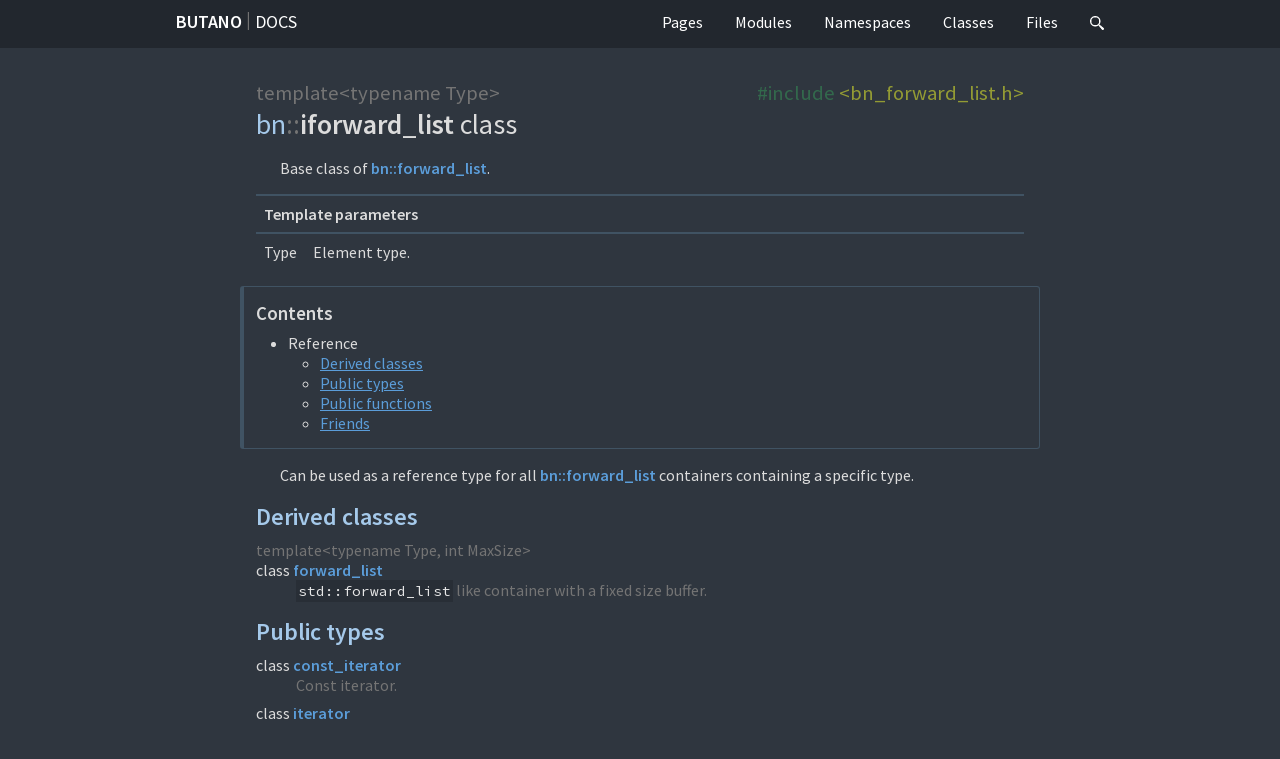

--- FILE ---
content_type: text/html; charset=utf-8
request_url: https://gvaliente.github.io/butano/classbn_1_1iforward__list.html
body_size: 6490
content:
<!DOCTYPE html>
<html lang="en">
<head>
  <meta charset="UTF-8" />
  <title>bn::iforward_list class | Butano Docs</title>
  <link rel="stylesheet" href="https://fonts.googleapis.com/css?family=Source+Sans+Pro:400,400i,600,600i%7CSource+Code+Pro:400,400i,600" />
  <link rel="stylesheet" href="m-dark+documentation.compiled.css" />
  <link rel="icon" href="favicon-dark.png" type="image/png" />
  <meta name="viewport" content="width=device-width, initial-scale=1.0" />
  <meta name="theme-color" content="#22272e" />
</head>
<body>
<header><nav id="navigation">
  <div class="m-container">
    <div class="m-row">
      <span id="m-navbar-brand" class="m-col-t-8 m-col-m-none m-left-m">
        <a href="https://github.com/GValiente/butano">Butano</a> <span class="m-breadcrumb">|</span> <a href="index.html" class="m-thin">Docs</a>
      </span>
      <div class="m-col-t-4 m-hide-m m-text-right m-nopadr">
        <a href="#search" class="m-doc-search-icon" title="Search" onclick="return showSearch()"><svg style="height: 0.9rem;" viewBox="0 0 16 16">
          <path id="m-doc-search-icon-path" d="m6 0c-3.31 0-6 2.69-6 6 0 3.31 2.69 6 6 6 1.49 0 2.85-0.541 3.89-1.44-0.0164 0.338 0.147 0.759 0.5 1.15l3.22 3.79c0.552 0.614 1.45 0.665 2 0.115 0.55-0.55 0.499-1.45-0.115-2l-3.79-3.22c-0.392-0.353-0.812-0.515-1.15-0.5 0.895-1.05 1.44-2.41 1.44-3.89 0-3.31-2.69-6-6-6zm0 1.56a4.44 4.44 0 0 1 4.44 4.44 4.44 4.44 0 0 1-4.44 4.44 4.44 4.44 0 0 1-4.44-4.44 4.44 4.44 0 0 1 4.44-4.44z"/>
        </svg></a>
        <a id="m-navbar-show" href="#navigation" title="Show navigation"></a>
        <a id="m-navbar-hide" href="#" title="Hide navigation"></a>
      </div>
      <div id="m-navbar-collapse" class="m-col-t-12 m-show-m m-col-m-none m-right-m">
        <div class="m-row">
          <ol class="m-col-t-6 m-col-m-none">
            <li><a href="pages.html">Pages</a></li>
            <li><a href="modules.html">Modules</a></li>
          </ol>
          <ol class="m-col-t-6 m-col-m-none" start="3">
            <li><a href="namespaces.html">Namespaces</a></li>
            <li><a href="annotated.html">Classes</a></li>
            <li><a href="files.html">Files</a></li>
            <li class="m-show-m"><a href="#search" class="m-doc-search-icon" title="Search" onclick="return showSearch()"><svg style="height: 0.9rem;" viewBox="0 0 16 16">
              <use href="#m-doc-search-icon-path" />
            </svg></a></li>
          </ol>
        </div>
      </div>
    </div>
  </div>
</nav></header>
<main><article>
  <div class="m-container m-container-inflatable">
    <div class="m-row">
      <div class="m-col-l-10 m-push-l-1">
        <h1>
          <div class="m-doc-include m-code m-inverted m-right-m m-text-right"><span class="cp">#include</span> <a class="cpf" href="bn__forward__list_8h.html">&lt;bn_forward_list.h&gt;</a></div>
          <div class="m-doc-template">template&lt;typename Type&gt;</div>
          <span class="m-breadcrumb"><a href="namespacebn.html">bn</a>::<wbr/></span>iforward_list <span class="m-thin">class</span>
        </h1>
        <p>Base class of <a href="classbn_1_1forward__list.html" class="m-doc">bn::<wbr />forward_list</a>.</p>
        <table class="m-table m-fullwidth m-flat">
          <thead>
            <tr><th colspan="2">Template parameters</th></tr>
          </thead>
          <tbody>
            <tr>
              <td style="width: 1%">Type</td>
              <td>Element type.</td>
            </tr>
          </tbody>
        </table>
        <nav class="m-block m-default">
          <h3>Contents</h3>
          <ul>
            <li>
              Reference
              <ul>
                <li><a href="#derived-classes">Derived classes</a></li>
                <li><a href="#pub-types">Public types</a></li>
                <li><a href="#pub-methods">Public functions</a></li>
                <li><a href="#friends">Friends</a></li>
              </ul>
            </li>
          </ul>
        </nav>
<p>Can be used as a reference type for all <a href="classbn_1_1forward__list.html" class="m-doc">bn::<wbr />forward_list</a> containers containing a specific type.</p>
        <section id="derived-classes">
          <h2><a href="#derived-classes">Derived classes</a></h2>
          <dl class="m-doc">
            <dt>
              <div class="m-doc-template">template&lt;typename Type, int MaxSize&gt;</div>
              class <a href="classbn_1_1forward__list.html" class="m-doc">forward_list</a>
            </dt>
            <dd><code>std::forward_list</code> like container with a fixed size buffer.</dd>
          </dl>
        </section>
        <section id="pub-types">
          <h2><a href="#pub-types">Public types</a></h2>
          <dl class="m-doc">
            <dt>
              class <a href="classbn_1_1iforward__list_1_1const__iterator.html" class="m-doc">const_iterator</a>
            </dt>
            <dd>Const iterator.</dd>
            <dt>
              class <a href="classbn_1_1iforward__list_1_1iterator.html" class="m-doc">iterator</a>
            </dt>
            <dd>Non const iterator.</dd>
            <dt id="a8a78f7e6e8dffcd34d5aa3641946abf9">
              using <a href="#a8a78f7e6e8dffcd34d5aa3641946abf9" class="m-doc-self">value_type</a> = Type
            </dt>
            <dd>Value type alias.</dd>
            <dt id="a79ddb6f0f44ab26a211efb2675e1fd22">
              using <a href="#a79ddb6f0f44ab26a211efb2675e1fd22" class="m-doc-self">size_type</a> = int
            </dt>
            <dd>Size type alias.</dd>
            <dt id="aa4f116c1511ff6a98c83c9a6c3044500">
              using <a href="#aa4f116c1511ff6a98c83c9a6c3044500" class="m-doc-self">difference_type</a> = int
            </dt>
            <dd>Difference type alias.</dd>
            <dt id="a7f1cc5fc9f846de9244418b3b23dc4db">
              using <a href="#a7f1cc5fc9f846de9244418b3b23dc4db" class="m-doc-self">reference</a> = Type&amp;
            </dt>
            <dd>Reference alias.</dd>
            <dt id="a239629680ede6270802c0da1a34f78e7">
              using <a href="#a239629680ede6270802c0da1a34f78e7" class="m-doc-self">const_reference</a> = const Type&amp;
            </dt>
            <dd>Const reference alias.</dd>
            <dt id="a75b81b7cee047f763f0f874420a763f7">
              using <a href="#a75b81b7cee047f763f0f874420a763f7" class="m-doc-self">pointer</a> = Type*
            </dt>
            <dd>Pointer alias.</dd>
            <dt id="a469ca431bb1dc8027ef02784db057b26">
              using <a href="#a469ca431bb1dc8027ef02784db057b26" class="m-doc-self">const_pointer</a> = const Type*
            </dt>
            <dd>Const pointer alias.</dd>
          </dl>
        </section>
        <section id="pub-methods">
          <h2><a href="#pub-methods">Public functions</a></h2>
          <dl class="m-doc">
            <dt>
              <span class="m-doc-wrap-bumper">auto <a href="#a52f484adc720e12c8293ed9ae1a2a358" class="m-doc">operator=</a>(</span><span class="m-doc-wrap">const <a href="classbn_1_1iforward__list.html" class="m-doc">iforward_<wbr />list</a>&amp; other) -&gt; <a href="classbn_1_1iforward__list.html" class="m-doc">iforward_<wbr />list</a>&amp;</span>
            </dt>
            <dd>Copy assignment operator.</dd>
            <dt>
              <span class="m-doc-wrap-bumper">auto <a href="#a3961994cb4a98df92a4306190f5c752f" class="m-doc">operator=</a>(</span><span class="m-doc-wrap"><a href="classbn_1_1iforward__list.html" class="m-doc">iforward_<wbr />list</a>&amp;&amp; other) -&gt; <a href="classbn_1_1iforward__list.html" class="m-doc">iforward_<wbr />list</a>&amp; <span class="m-label m-flat m-success">noexcept</span></span>
            </dt>
            <dd>Move assignment operator.</dd>
            <dt id="ada3673598145862eb66644e49614f91a">
              <span class="m-doc-wrap-bumper">auto <a href="#ada3673598145862eb66644e49614f91a" class="m-doc-self">size</a>(</span><span class="m-doc-wrap">) const -&gt; <a href="#a79ddb6f0f44ab26a211efb2675e1fd22" class="m-doc">size_<wbr />type</a></span>
            </dt>
            <dd>Returns the current size.</dd>
            <dt id="a83366df66c209016a33feef00520e842">
              <span class="m-doc-wrap-bumper">auto <a href="#a83366df66c209016a33feef00520e842" class="m-doc-self">max_size</a>(</span><span class="m-doc-wrap">) const -&gt; <a href="#a79ddb6f0f44ab26a211efb2675e1fd22" class="m-doc">size_<wbr />type</a></span>
            </dt>
            <dd>Returns the maximum possible size.</dd>
            <dt id="ae09d69cdc2774037a8fba88a560caa5f">
              <span class="m-doc-wrap-bumper">auto <a href="#ae09d69cdc2774037a8fba88a560caa5f" class="m-doc-self">available</a>(</span><span class="m-doc-wrap">) const -&gt; <a href="#a79ddb6f0f44ab26a211efb2675e1fd22" class="m-doc">size_<wbr />type</a></span>
            </dt>
            <dd>Returns the remaining capacity.</dd>
            <dt id="a1dcddc9e47600db77eb63f5ce2198dc9">
              <span class="m-doc-wrap-bumper">auto <a href="#a1dcddc9e47600db77eb63f5ce2198dc9" class="m-doc-self">empty</a>(</span><span class="m-doc-wrap">) const -&gt; bool</span>
            </dt>
            <dd>Indicates if it doesn&#x27;t contain any element.</dd>
            <dt id="a3016209592f14f230b99185cf34eed9f">
              <span class="m-doc-wrap-bumper">auto <a href="#a3016209592f14f230b99185cf34eed9f" class="m-doc-self">full</a>(</span><span class="m-doc-wrap">) const -&gt; bool</span>
            </dt>
            <dd>Indicates if it can&#x27;t contain any more elements.</dd>
            <dt id="a9e2168766f4daa911b0d5484fe179054">
              <span class="m-doc-wrap-bumper">auto <a href="#a9e2168766f4daa911b0d5484fe179054" class="m-doc-self">before_begin</a>(</span><span class="m-doc-wrap">) const -&gt; <a href="classbn_1_1iforward__list_1_1const__iterator.html" class="m-doc">const_<wbr />iterator</a></span>
            </dt>
            <dd>Returns a const iterator to the position before the beginning of the <a href="classbn_1_1iforward__list.html" class="m-doc">iforward_<wbr />list</a>.</dd>
            <dt id="a45137880aadfd332edc43a789d10d248">
              <span class="m-doc-wrap-bumper">auto <a href="#a45137880aadfd332edc43a789d10d248" class="m-doc-self">before_begin</a>(</span><span class="m-doc-wrap">) -&gt; <a href="classbn_1_1iforward__list_1_1iterator.html" class="m-doc">iterator</a></span>
            </dt>
            <dd>Returns a const iterator to the beginning of the <a href="classbn_1_1iforward__list.html" class="m-doc">iforward_<wbr />list</a>.</dd>
            <dt id="a1ef0d1cd1aa76e1d920e97875cf777e3">
              <span class="m-doc-wrap-bumper">auto <a href="#a1ef0d1cd1aa76e1d920e97875cf777e3" class="m-doc-self">begin</a>(</span><span class="m-doc-wrap">) const -&gt; <a href="classbn_1_1iforward__list_1_1const__iterator.html" class="m-doc">const_<wbr />iterator</a></span>
            </dt>
            <dd>Returns a const iterator to the beginning of the <a href="classbn_1_1iforward__list.html" class="m-doc">iforward_<wbr />list</a>.</dd>
            <dt id="afeac99ebfdb93de31a5ab63abbe77f56">
              <span class="m-doc-wrap-bumper">auto <a href="#afeac99ebfdb93de31a5ab63abbe77f56" class="m-doc-self">begin</a>(</span><span class="m-doc-wrap">) -&gt; <a href="classbn_1_1iforward__list_1_1iterator.html" class="m-doc">iterator</a></span>
            </dt>
            <dd>Returns an iterator to the beginning of the <a href="classbn_1_1iforward__list.html" class="m-doc">iforward_<wbr />list</a>.</dd>
            <dt id="a57155c59de2d89daf5084f06b16acd7b">
              <span class="m-doc-wrap-bumper">auto <a href="#a57155c59de2d89daf5084f06b16acd7b" class="m-doc-self">end</a>(</span><span class="m-doc-wrap">) const -&gt; <a href="classbn_1_1iforward__list_1_1const__iterator.html" class="m-doc">const_<wbr />iterator</a></span>
            </dt>
            <dd>Returns a const iterator to the end of the <a href="classbn_1_1iforward__list.html" class="m-doc">iforward_<wbr />list</a>.</dd>
            <dt id="a5834bcf5d7ef3e8832b0fcbcf1105f7b">
              <span class="m-doc-wrap-bumper">auto <a href="#a5834bcf5d7ef3e8832b0fcbcf1105f7b" class="m-doc-self">end</a>(</span><span class="m-doc-wrap">) -&gt; <a href="classbn_1_1iforward__list_1_1iterator.html" class="m-doc">iterator</a></span>
            </dt>
            <dd>Returns an iterator to the end of the <a href="classbn_1_1iforward__list.html" class="m-doc">iforward_<wbr />list</a>.</dd>
            <dt id="af9d2f57414853fe3f2e0cd4809596b55">
              <span class="m-doc-wrap-bumper">auto <a href="#af9d2f57414853fe3f2e0cd4809596b55" class="m-doc-self">cbefore_begin</a>(</span><span class="m-doc-wrap">) const -&gt; <a href="classbn_1_1iforward__list_1_1const__iterator.html" class="m-doc">const_<wbr />iterator</a></span>
            </dt>
            <dd>Returns a const iterator to the position before the beginning of the <a href="classbn_1_1iforward__list.html" class="m-doc">iforward_<wbr />list</a>.</dd>
            <dt id="a654a191525f80179a656a48b66c40d9a">
              <span class="m-doc-wrap-bumper">auto <a href="#a654a191525f80179a656a48b66c40d9a" class="m-doc-self">cbegin</a>(</span><span class="m-doc-wrap">) const -&gt; <a href="classbn_1_1iforward__list_1_1const__iterator.html" class="m-doc">const_<wbr />iterator</a></span>
            </dt>
            <dd>Returns a const iterator to the beginning of the <a href="classbn_1_1iforward__list.html" class="m-doc">iforward_<wbr />list</a>.</dd>
            <dt id="a2fa02dc24c487ba47c4f720e033264d1">
              <span class="m-doc-wrap-bumper">auto <a href="#a2fa02dc24c487ba47c4f720e033264d1" class="m-doc-self">cend</a>(</span><span class="m-doc-wrap">) const -&gt; <a href="classbn_1_1iforward__list_1_1const__iterator.html" class="m-doc">const_<wbr />iterator</a></span>
            </dt>
            <dd>Returns a const iterator to the end of the <a href="classbn_1_1iforward__list.html" class="m-doc">iforward_<wbr />list</a>.</dd>
            <dt id="a86d8092780df23c69f760dec6aea8581">
              <span class="m-doc-wrap-bumper">auto <a href="#a86d8092780df23c69f760dec6aea8581" class="m-doc-self">front</a>(</span><span class="m-doc-wrap">) const -&gt; <a href="#a239629680ede6270802c0da1a34f78e7" class="m-doc">const_<wbr />reference</a></span>
            </dt>
            <dd>Returns a const reference to the first element.</dd>
            <dt id="a61996ce870a22ccd819cd0c8e5066a46">
              <span class="m-doc-wrap-bumper">auto <a href="#a61996ce870a22ccd819cd0c8e5066a46" class="m-doc-self">front</a>(</span><span class="m-doc-wrap">) -&gt; <a href="#a7f1cc5fc9f846de9244418b3b23dc4db" class="m-doc">reference</a></span>
            </dt>
            <dd>Returns a reference to the first element.</dd>
            <dt>
              <span class="m-doc-wrap-bumper">void <a href="#aeac9fbac930b6bfb5a928c4938f96bad" class="m-doc">push_front</a>(</span><span class="m-doc-wrap"><a href="#a239629680ede6270802c0da1a34f78e7" class="m-doc">const_<wbr />reference</a> value)</span>
            </dt>
            <dd>Inserts a copy of a value at the beginning of the <a href="classbn_1_1iforward__list.html" class="m-doc">iforward_<wbr />list</a>.</dd>
            <dt>
              <span class="m-doc-wrap-bumper">void <a href="#a225c897df23ac3b87ebc3e9475834cbb" class="m-doc">push_front</a>(</span><span class="m-doc-wrap"><a href="#a8a78f7e6e8dffcd34d5aa3641946abf9" class="m-doc">value_<wbr />type</a>&amp;&amp; value)</span>
            </dt>
            <dd>Inserts a moved value at the beginning of the <a href="classbn_1_1iforward__list.html" class="m-doc">iforward_<wbr />list</a>.</dd>
            <dt>
              <div class="m-doc-template">template&lt;typename... Args&gt;</div>
              <span class="m-doc-wrap-bumper">auto <a href="#a1d92f57f117e9a5105d964c99ab31c29" class="m-doc">emplace_front</a>(</span><span class="m-doc-wrap">Args &amp;&amp; ... args) -&gt; <a href="#a7f1cc5fc9f846de9244418b3b23dc4db" class="m-doc">reference</a></span>
            </dt>
            <dd>Constructs and inserts a value at the beginning of the <a href="classbn_1_1iforward__list.html" class="m-doc">iforward_<wbr />list</a>.</dd>
            <dt id="a59a58bce7aa6e2f785f83fb758f6c650">
              <span class="m-doc-wrap-bumper">void <a href="#a59a58bce7aa6e2f785f83fb758f6c650" class="m-doc-self">pop_front</a>(</span><span class="m-doc-wrap">)</span>
            </dt>
            <dd>Removes the first element of the <a href="classbn_1_1iforward__list.html" class="m-doc">iforward_<wbr />list</a>.</dd>
            <dt>
              <span class="m-doc-wrap-bumper">auto <a href="#afecfb147bd75571f528c03cae0dd6fcb" class="m-doc">insert_after</a>(</span><span class="m-doc-wrap"><a href="classbn_1_1iforward__list_1_1const__iterator.html" class="m-doc">const_<wbr />iterator</a> position,
              <a href="#a239629680ede6270802c0da1a34f78e7" class="m-doc">const_<wbr />reference</a> value) -&gt; <a href="classbn_1_1iforward__list_1_1iterator.html" class="m-doc">iterator</a></span>
            </dt>
            <dd>Inserts a copy of a value at the specified position.</dd>
            <dt>
              <span class="m-doc-wrap-bumper">auto <a href="#ad834614839b5d904bd6ec6e37b1c51f3" class="m-doc">insert_after</a>(</span><span class="m-doc-wrap"><a href="classbn_1_1iforward__list_1_1const__iterator.html" class="m-doc">const_<wbr />iterator</a> position,
              <a href="#a8a78f7e6e8dffcd34d5aa3641946abf9" class="m-doc">value_<wbr />type</a>&amp;&amp; value) -&gt; <a href="classbn_1_1iforward__list_1_1iterator.html" class="m-doc">iterator</a></span>
            </dt>
            <dd>Inserts a moved value at the specified position.</dd>
            <dt>
              <span class="m-doc-wrap-bumper">auto <a href="#a9f053573d347e9d3dc405eea03853c71" class="m-doc">insert_after</a>(</span><span class="m-doc-wrap"><a href="classbn_1_1iforward__list_1_1const__iterator.html" class="m-doc">const_<wbr />iterator</a> position,
              <a href="#a79ddb6f0f44ab26a211efb2675e1fd22" class="m-doc">size_<wbr />type</a> count,
              <a href="#a239629680ede6270802c0da1a34f78e7" class="m-doc">const_<wbr />reference</a> value) -&gt; <a href="classbn_1_1iforward__list_1_1iterator.html" class="m-doc">iterator</a></span>
            </dt>
            <dd>Inserts values at the specified position.</dd>
            <dt>
              <div class="m-doc-template">template&lt;typename Iterator&gt;</div>
              <span class="m-doc-wrap-bumper">auto <a href="#aaf8290d88966db0c624a050af69eb7bf" class="m-doc">insert_after</a>(</span><span class="m-doc-wrap"><a href="classbn_1_1iforward__list_1_1const__iterator.html" class="m-doc">const_<wbr />iterator</a> position,
              const Iterator&amp; first,
              const Iterator&amp; last) -&gt; <a href="classbn_1_1iforward__list_1_1iterator.html" class="m-doc">iterator</a></span>
            </dt>
            <dd>Inserts values at the specified position.</dd>
            <dt>
              <div class="m-doc-template">template&lt;typename... Args&gt;</div>
              <span class="m-doc-wrap-bumper">auto <a href="#ab82b2ad35f80a86929767b382a020f99" class="m-doc">emplace_after</a>(</span><span class="m-doc-wrap"><a href="classbn_1_1iforward__list_1_1const__iterator.html" class="m-doc">const_<wbr />iterator</a> position,
              Args &amp;&amp; ... args) -&gt; <a href="classbn_1_1iforward__list_1_1iterator.html" class="m-doc">iterator</a></span>
            </dt>
            <dd>Constructs and inserts a value at the specified position.</dd>
            <dt>
              <span class="m-doc-wrap-bumper">auto <a href="#aba78431bd1ab3a350455e113bf1618a1" class="m-doc">erase_after</a>(</span><span class="m-doc-wrap"><a href="classbn_1_1iforward__list_1_1const__iterator.html" class="m-doc">const_<wbr />iterator</a> position) -&gt; <a href="classbn_1_1iforward__list_1_1iterator.html" class="m-doc">iterator</a></span>
            </dt>
            <dd>Erases an element.</dd>
            <dt>
              <span class="m-doc-wrap-bumper">auto <a href="#a8a5e2622727bf93eb29a895b597fee46" class="m-doc">erase_after</a>(</span><span class="m-doc-wrap"><a href="classbn_1_1iforward__list_1_1const__iterator.html" class="m-doc">const_<wbr />iterator</a> first,
              <a href="classbn_1_1iforward__list_1_1const__iterator.html" class="m-doc">const_<wbr />iterator</a> last) -&gt; <a href="classbn_1_1iforward__list_1_1iterator.html" class="m-doc">iterator</a></span>
            </dt>
            <dd>Erases a range of elements.</dd>
            <dt>
              <span class="m-doc-wrap-bumper">auto <a href="#af34e98ee7189e6133e3ddb18c95367c5" class="m-doc">remove</a>(</span><span class="m-doc-wrap"><a href="#a239629680ede6270802c0da1a34f78e7" class="m-doc">const_<wbr />reference</a> value) -&gt; <a href="#a79ddb6f0f44ab26a211efb2675e1fd22" class="m-doc">size_<wbr />type</a></span>
            </dt>
            <dd>Erases all elements that are equal to the specified value.</dd>
            <dt>
              <div class="m-doc-template">template&lt;class Pred&gt;</div>
              <span class="m-doc-wrap-bumper">auto <a href="#aa05f1242abcfc0d70783b39a4224e72a" class="m-doc">remove_if</a>(</span><span class="m-doc-wrap">const Pred&amp; pred) -&gt; <a href="#a79ddb6f0f44ab26a211efb2675e1fd22" class="m-doc">size_<wbr />type</a></span>
            </dt>
            <dd>Erases all elements that satisfy the specified predicate.</dd>
            <dt>
              <span class="m-doc-wrap-bumper">void <a href="#a2900117e87b20f2df7d88aeaa042efaf" class="m-doc">assign</a>(</span><span class="m-doc-wrap"><a href="#a79ddb6f0f44ab26a211efb2675e1fd22" class="m-doc">size_<wbr />type</a> count,
              <a href="#a239629680ede6270802c0da1a34f78e7" class="m-doc">const_<wbr />reference</a> value)</span>
            </dt>
            <dd>Assigns values to the <a href="classbn_1_1iforward__list.html" class="m-doc">iforward_<wbr />list</a>, removing the previous ones.</dd>
            <dt>
              <div class="m-doc-template">template&lt;typename Iterator&gt;</div>
              <span class="m-doc-wrap-bumper">void <a href="#ad656b8cd3428ca6208ac5e6f89a41da9" class="m-doc">assign</a>(</span><span class="m-doc-wrap">const Iterator&amp; first,
              const Iterator&amp; last)</span>
            </dt>
            <dd>Assigns values to the <a href="classbn_1_1iforward__list.html" class="m-doc">iforward_<wbr />list</a>, removing the previous ones.</dd>
            <dt id="aa0cdeba0b2a5922a751b2da72cad1eb6">
              <span class="m-doc-wrap-bumper">void <a href="#aa0cdeba0b2a5922a751b2da72cad1eb6" class="m-doc-self">clear</a>(</span><span class="m-doc-wrap">)</span>
            </dt>
            <dd>Removes all elements.</dd>
            <dt>
              <span class="m-doc-wrap-bumper">void <a href="#af08a83ca7f9253653bc1a53edb985526" class="m-doc">swap</a>(</span><span class="m-doc-wrap"><a href="classbn_1_1iforward__list.html" class="m-doc">iforward_<wbr />list</a>&amp; other)</span>
            </dt>
            <dd>Exchanges the contents of this <a href="classbn_1_1iforward__list.html" class="m-doc">iforward_<wbr />list</a> with those of the other one.</dd>
          </dl>
        </section>
        <section id="friends">
          <h2><a href="#friends">Friends</a></h2>
          <dl class="m-doc">
            <dt>
              <span class="m-doc-wrap-bumper">void <a href="#a7b530250f452e374796f43709797ba06" class="m-doc">swap</a>(</span><span class="m-doc-wrap"><a href="classbn_1_1iforward__list.html" class="m-doc">iforward_<wbr />list</a>&amp; a,
              <a href="classbn_1_1iforward__list.html" class="m-doc">iforward_<wbr />list</a>&amp; b)</span>
            </dt>
            <dd>Exchanges the contents of a <a href="classbn_1_1iforward__list.html" class="m-doc">iforward_<wbr />list</a> with those of another one.</dd>
            <dt>
              <span class="m-doc-wrap-bumper">auto <a href="#a86fd13b56a46b1f91a077727e3686819" class="m-doc">operator==</a>(</span><span class="m-doc-wrap">const <a href="classbn_1_1iforward__list.html" class="m-doc">iforward_<wbr />list</a>&amp; a,
              const <a href="classbn_1_1iforward__list.html" class="m-doc">iforward_<wbr />list</a>&amp; b) -&gt; bool</span>
            </dt>
            <dd>Equal operator.</dd>
            <dt>
              <span class="m-doc-wrap-bumper">auto <a href="#a8debe6192184a60e976a066311f6192d" class="m-doc">operator&lt;</a>(</span><span class="m-doc-wrap">const <a href="classbn_1_1iforward__list.html" class="m-doc">iforward_<wbr />list</a>&amp; a,
              const <a href="classbn_1_1iforward__list.html" class="m-doc">iforward_<wbr />list</a>&amp; b) -&gt; bool</span>
            </dt>
            <dd>Less than operator.</dd>
            <dt>
              <span class="m-doc-wrap-bumper">auto <a href="#ac564efe3aa13ff2dbc81b14789691bf1" class="m-doc">operator&gt;</a>(</span><span class="m-doc-wrap">const <a href="classbn_1_1iforward__list.html" class="m-doc">iforward_<wbr />list</a>&amp; a,
              const <a href="classbn_1_1iforward__list.html" class="m-doc">iforward_<wbr />list</a>&amp; b) -&gt; bool</span>
            </dt>
            <dd>Greater than operator.</dd>
            <dt>
              <span class="m-doc-wrap-bumper">auto <a href="#a886700eb0f851600f3d213308c242f67" class="m-doc">operator&lt;=</a>(</span><span class="m-doc-wrap">const <a href="classbn_1_1iforward__list.html" class="m-doc">iforward_<wbr />list</a>&amp; a,
              const <a href="classbn_1_1iforward__list.html" class="m-doc">iforward_<wbr />list</a>&amp; b) -&gt; bool</span>
            </dt>
            <dd>Less than or equal operator.</dd>
            <dt>
              <span class="m-doc-wrap-bumper">auto <a href="#ae7b924c9011de4be52e9b838d5b9e3e3" class="m-doc">operator&gt;=</a>(</span><span class="m-doc-wrap">const <a href="classbn_1_1iforward__list.html" class="m-doc">iforward_<wbr />list</a>&amp; a,
              const <a href="classbn_1_1iforward__list.html" class="m-doc">iforward_<wbr />list</a>&amp; b) -&gt; bool</span>
            </dt>
            <dd>Greater than or equal operator.</dd>
          </dl>
        </section>
        <section>
          <h2>Function documentation</h2>
          <section class="m-doc-details" id="a52f484adc720e12c8293ed9ae1a2a358"><div>
            <h3>
              <div class="m-doc-template">
                template&lt;typename Type&gt;
              </div>
              <span class="m-doc-wrap-bumper"><a href="classbn_1_1iforward__list.html" class="m-doc">iforward_<wbr />list</a>&amp; bn::<wbr />iforward_list&lt;Type&gt;::<wbr /></span><span class="m-doc-wrap"><span class="m-doc-wrap-bumper"><a href="#a52f484adc720e12c8293ed9ae1a2a358" class="m-doc-self">operator=</a>(</span><span class="m-doc-wrap">const <a href="classbn_1_1iforward__list.html" class="m-doc">iforward_<wbr />list</a>&amp; other)</span></span>
            </h3>
            <p>Copy assignment operator.</p>
            <table class="m-table m-fullwidth m-flat">
              <thead>
                <tr><th colspan="2">Parameters</th></tr>
              </thead>
              <tbody>
                <tr>
                  <td style="width: 1%">other</td>
                  <td><a href="classbn_1_1iforward__list.html" class="m-doc">iforward_<wbr />list</a> to copy.</td>
                </tr>
              </tbody>
              <tfoot>
                <tr>
                  <th>Returns</th>
                  <td>Reference to this.</td>
                </tr>
              </tfoot>
            </table>
          </div></section>
          <section class="m-doc-details" id="a3961994cb4a98df92a4306190f5c752f"><div>
            <h3>
              <div class="m-doc-template">
                template&lt;typename Type&gt;
              </div>
              <span class="m-doc-wrap-bumper"><a href="classbn_1_1iforward__list.html" class="m-doc">iforward_<wbr />list</a>&amp; bn::<wbr />iforward_list&lt;Type&gt;::<wbr /></span><span class="m-doc-wrap"><span class="m-doc-wrap-bumper"><a href="#a3961994cb4a98df92a4306190f5c752f" class="m-doc-self">operator=</a>(</span><span class="m-doc-wrap"><a href="classbn_1_1iforward__list.html" class="m-doc">iforward_<wbr />list</a>&amp;&amp; other) <span class="m-label m-success">noexcept</span></span></span>
            </h3>
            <p>Move assignment operator.</p>
            <table class="m-table m-fullwidth m-flat">
              <thead>
                <tr><th colspan="2">Parameters</th></tr>
              </thead>
              <tbody>
                <tr>
                  <td style="width: 1%">other</td>
                  <td><a href="classbn_1_1iforward__list.html" class="m-doc">iforward_<wbr />list</a> to move.</td>
                </tr>
              </tbody>
              <tfoot>
                <tr>
                  <th>Returns</th>
                  <td>Reference to this.</td>
                </tr>
              </tfoot>
            </table>
          </div></section>
          <section class="m-doc-details" id="aeac9fbac930b6bfb5a928c4938f96bad"><div>
            <h3>
              <div class="m-doc-template">
                template&lt;typename Type&gt;
              </div>
              <span class="m-doc-wrap-bumper">void bn::<wbr />iforward_list&lt;Type&gt;::<wbr /></span><span class="m-doc-wrap"><span class="m-doc-wrap-bumper"><a href="#aeac9fbac930b6bfb5a928c4938f96bad" class="m-doc-self">push_front</a>(</span><span class="m-doc-wrap"><a href="#a239629680ede6270802c0da1a34f78e7" class="m-doc">const_<wbr />reference</a> value)</span></span>
            </h3>
            <p>Inserts a copy of a value at the beginning of the <a href="classbn_1_1iforward__list.html" class="m-doc">iforward_<wbr />list</a>.</p>
            <table class="m-table m-fullwidth m-flat">
              <thead>
                <tr><th colspan="2">Parameters</th></tr>
              </thead>
              <tbody>
                <tr>
                  <td style="width: 1%">value</td>
                  <td>Value to insert.</td>
                </tr>
              </tbody>
            </table>
          </div></section>
          <section class="m-doc-details" id="a225c897df23ac3b87ebc3e9475834cbb"><div>
            <h3>
              <div class="m-doc-template">
                template&lt;typename Type&gt;
              </div>
              <span class="m-doc-wrap-bumper">void bn::<wbr />iforward_list&lt;Type&gt;::<wbr /></span><span class="m-doc-wrap"><span class="m-doc-wrap-bumper"><a href="#a225c897df23ac3b87ebc3e9475834cbb" class="m-doc-self">push_front</a>(</span><span class="m-doc-wrap"><a href="#a8a78f7e6e8dffcd34d5aa3641946abf9" class="m-doc">value_<wbr />type</a>&amp;&amp; value)</span></span>
            </h3>
            <p>Inserts a moved value at the beginning of the <a href="classbn_1_1iforward__list.html" class="m-doc">iforward_<wbr />list</a>.</p>
            <table class="m-table m-fullwidth m-flat">
              <thead>
                <tr><th colspan="2">Parameters</th></tr>
              </thead>
              <tbody>
                <tr>
                  <td style="width: 1%">value</td>
                  <td>Value to insert.</td>
                </tr>
              </tbody>
            </table>
          </div></section>
          <section class="m-doc-details" id="a1d92f57f117e9a5105d964c99ab31c29"><div>
            <h3>
              <div class="m-doc-template">
                template&lt;typename Type&gt;
                template&lt;typename... Args&gt;
              </div>
              <span class="m-doc-wrap-bumper"><a href="#a7f1cc5fc9f846de9244418b3b23dc4db" class="m-doc">reference</a> bn::<wbr />iforward_list&lt;Type&gt;::<wbr /></span><span class="m-doc-wrap"><span class="m-doc-wrap-bumper"><a href="#a1d92f57f117e9a5105d964c99ab31c29" class="m-doc-self">emplace_front</a>(</span><span class="m-doc-wrap">Args &amp;&amp; ... args)</span></span>
            </h3>
            <p>Constructs and inserts a value at the beginning of the <a href="classbn_1_1iforward__list.html" class="m-doc">iforward_<wbr />list</a>.</p>
            <table class="m-table m-fullwidth m-flat">
              <thead>
                <tr><th colspan="2">Parameters</th></tr>
              </thead>
              <tbody>
                <tr>
                  <td style="width: 1%">args</td>
                  <td>Parameters of the value to insert.</td>
                </tr>
              </tbody>
              <tfoot>
                <tr>
                  <th>Returns</th>
                  <td>Reference to the new value.</td>
                </tr>
              </tfoot>
            </table>
          </div></section>
          <section class="m-doc-details" id="afecfb147bd75571f528c03cae0dd6fcb"><div>
            <h3>
              <div class="m-doc-template">
                template&lt;typename Type&gt;
              </div>
              <span class="m-doc-wrap-bumper"><a href="classbn_1_1iforward__list_1_1iterator.html" class="m-doc">iterator</a> bn::<wbr />iforward_list&lt;Type&gt;::<wbr /></span><span class="m-doc-wrap"><span class="m-doc-wrap-bumper"><a href="#afecfb147bd75571f528c03cae0dd6fcb" class="m-doc-self">insert_after</a>(</span><span class="m-doc-wrap"><a href="classbn_1_1iforward__list_1_1const__iterator.html" class="m-doc">const_<wbr />iterator</a> position,
              <a href="#a239629680ede6270802c0da1a34f78e7" class="m-doc">const_<wbr />reference</a> value)</span></span>
            </h3>
            <p>Inserts a copy of a value at the specified position.</p>
            <table class="m-table m-fullwidth m-flat">
              <thead>
                <tr><th colspan="2">Parameters</th></tr>
              </thead>
              <tbody>
                <tr>
                  <td style="width: 1%">position</td>
                  <td>The given value is inserted after this position.</td>
                </tr>
                <tr>
                  <td>value</td>
                  <td>Value to insert.</td>
                </tr>
              </tbody>
              <tfoot>
                <tr>
                  <th>Returns</th>
                  <td>Iterator pointing to the inserted value.</td>
                </tr>
              </tfoot>
            </table>
          </div></section>
          <section class="m-doc-details" id="ad834614839b5d904bd6ec6e37b1c51f3"><div>
            <h3>
              <div class="m-doc-template">
                template&lt;typename Type&gt;
              </div>
              <span class="m-doc-wrap-bumper"><a href="classbn_1_1iforward__list_1_1iterator.html" class="m-doc">iterator</a> bn::<wbr />iforward_list&lt;Type&gt;::<wbr /></span><span class="m-doc-wrap"><span class="m-doc-wrap-bumper"><a href="#ad834614839b5d904bd6ec6e37b1c51f3" class="m-doc-self">insert_after</a>(</span><span class="m-doc-wrap"><a href="classbn_1_1iforward__list_1_1const__iterator.html" class="m-doc">const_<wbr />iterator</a> position,
              <a href="#a8a78f7e6e8dffcd34d5aa3641946abf9" class="m-doc">value_<wbr />type</a>&amp;&amp; value)</span></span>
            </h3>
            <p>Inserts a moved value at the specified position.</p>
            <table class="m-table m-fullwidth m-flat">
              <thead>
                <tr><th colspan="2">Parameters</th></tr>
              </thead>
              <tbody>
                <tr>
                  <td style="width: 1%">position</td>
                  <td>The given value is inserted after this position.</td>
                </tr>
                <tr>
                  <td>value</td>
                  <td>Value to insert.</td>
                </tr>
              </tbody>
              <tfoot>
                <tr>
                  <th>Returns</th>
                  <td>Iterator pointing to the inserted value.</td>
                </tr>
              </tfoot>
            </table>
          </div></section>
          <section class="m-doc-details" id="a9f053573d347e9d3dc405eea03853c71"><div>
            <h3>
              <div class="m-doc-template">
                template&lt;typename Type&gt;
              </div>
              <span class="m-doc-wrap-bumper"><a href="classbn_1_1iforward__list_1_1iterator.html" class="m-doc">iterator</a> bn::<wbr />iforward_list&lt;Type&gt;::<wbr /></span><span class="m-doc-wrap"><span class="m-doc-wrap-bumper"><a href="#a9f053573d347e9d3dc405eea03853c71" class="m-doc-self">insert_after</a>(</span><span class="m-doc-wrap"><a href="classbn_1_1iforward__list_1_1const__iterator.html" class="m-doc">const_<wbr />iterator</a> position,
              <a href="#a79ddb6f0f44ab26a211efb2675e1fd22" class="m-doc">size_<wbr />type</a> count,
              <a href="#a239629680ede6270802c0da1a34f78e7" class="m-doc">const_<wbr />reference</a> value)</span></span>
            </h3>
            <p>Inserts values at the specified position.</p>
            <table class="m-table m-fullwidth m-flat">
              <thead>
                <tr><th colspan="2">Parameters</th></tr>
              </thead>
              <tbody>
                <tr>
                  <td style="width: 1%">position</td>
                  <td>The given value is inserted after this position.</td>
                </tr>
                <tr>
                  <td>count</td>
                  <td>Number of times to insert the given value.</td>
                </tr>
                <tr>
                  <td>value</td>
                  <td>Value to insert.</td>
                </tr>
              </tbody>
              <tfoot>
                <tr>
                  <th>Returns</th>
                  <td>Iterator pointing to the last inserted value.</td>
                </tr>
              </tfoot>
            </table>
          </div></section>
          <section class="m-doc-details" id="aaf8290d88966db0c624a050af69eb7bf"><div>
            <h3>
              <div class="m-doc-template">
                template&lt;typename Type&gt;
                template&lt;typename Iterator&gt;
              </div>
              <span class="m-doc-wrap-bumper"><a href="classbn_1_1iforward__list_1_1iterator.html" class="m-doc">iterator</a> bn::<wbr />iforward_list&lt;Type&gt;::<wbr /></span><span class="m-doc-wrap"><span class="m-doc-wrap-bumper"><a href="#aaf8290d88966db0c624a050af69eb7bf" class="m-doc-self">insert_after</a>(</span><span class="m-doc-wrap"><a href="classbn_1_1iforward__list_1_1const__iterator.html" class="m-doc">const_<wbr />iterator</a> position,
              const Iterator&amp; first,
              const Iterator&amp; last)</span></span>
            </h3>
            <p>Inserts values at the specified position.</p>
            <table class="m-table m-fullwidth m-flat">
              <thead>
                <tr><th colspan="2">Parameters</th></tr>
              </thead>
              <tbody>
                <tr>
                  <td style="width: 1%">position</td>
                  <td>The given values are inserted after this position.</td>
                </tr>
                <tr>
                  <td>first</td>
                  <td>Iterator to the first element to insert.</td>
                </tr>
                <tr>
                  <td>last</td>
                  <td>Iterator to the last element to insert.</td>
                </tr>
              </tbody>
              <tfoot>
                <tr>
                  <th>Returns</th>
                  <td>Iterator pointing to the last inserted value.</td>
                </tr>
              </tfoot>
            </table>
          </div></section>
          <section class="m-doc-details" id="ab82b2ad35f80a86929767b382a020f99"><div>
            <h3>
              <div class="m-doc-template">
                template&lt;typename Type&gt;
                template&lt;typename... Args&gt;
              </div>
              <span class="m-doc-wrap-bumper"><a href="classbn_1_1iforward__list_1_1iterator.html" class="m-doc">iterator</a> bn::<wbr />iforward_list&lt;Type&gt;::<wbr /></span><span class="m-doc-wrap"><span class="m-doc-wrap-bumper"><a href="#ab82b2ad35f80a86929767b382a020f99" class="m-doc-self">emplace_after</a>(</span><span class="m-doc-wrap"><a href="classbn_1_1iforward__list_1_1const__iterator.html" class="m-doc">const_<wbr />iterator</a> position,
              Args &amp;&amp; ... args)</span></span>
            </h3>
            <p>Constructs and inserts a value at the specified position.</p>
            <table class="m-table m-fullwidth m-flat">
              <thead>
                <tr><th colspan="2">Parameters</th></tr>
              </thead>
              <tbody>
                <tr>
                  <td style="width: 1%">position</td>
                  <td>The new value is inserted after this position.</td>
                </tr>
                <tr>
                  <td>args</td>
                  <td>Parameters of the value to insert.</td>
                </tr>
              </tbody>
              <tfoot>
                <tr>
                  <th>Returns</th>
                  <td>Iterator pointing to the new value.</td>
                </tr>
              </tfoot>
            </table>
          </div></section>
          <section class="m-doc-details" id="aba78431bd1ab3a350455e113bf1618a1"><div>
            <h3>
              <div class="m-doc-template">
                template&lt;typename Type&gt;
              </div>
              <span class="m-doc-wrap-bumper"><a href="classbn_1_1iforward__list_1_1iterator.html" class="m-doc">iterator</a> bn::<wbr />iforward_list&lt;Type&gt;::<wbr /></span><span class="m-doc-wrap"><span class="m-doc-wrap-bumper"><a href="#aba78431bd1ab3a350455e113bf1618a1" class="m-doc-self">erase_after</a>(</span><span class="m-doc-wrap"><a href="classbn_1_1iforward__list_1_1const__iterator.html" class="m-doc">const_<wbr />iterator</a> position)</span></span>
            </h3>
            <p>Erases an element.</p>
            <table class="m-table m-fullwidth m-flat">
              <thead>
                <tr><th colspan="2">Parameters</th></tr>
              </thead>
              <tbody>
                <tr>
                  <td style="width: 1%">position</td>
                  <td>Iterator to the previous element to the one to erase.</td>
                </tr>
              </tbody>
              <tfoot>
                <tr>
                  <th>Returns</th>
                  <td>Iterator following the erased element.</td>
                </tr>
              </tfoot>
            </table>
          </div></section>
          <section class="m-doc-details" id="a8a5e2622727bf93eb29a895b597fee46"><div>
            <h3>
              <div class="m-doc-template">
                template&lt;typename Type&gt;
              </div>
              <span class="m-doc-wrap-bumper"><a href="classbn_1_1iforward__list_1_1iterator.html" class="m-doc">iterator</a> bn::<wbr />iforward_list&lt;Type&gt;::<wbr /></span><span class="m-doc-wrap"><span class="m-doc-wrap-bumper"><a href="#a8a5e2622727bf93eb29a895b597fee46" class="m-doc-self">erase_after</a>(</span><span class="m-doc-wrap"><a href="classbn_1_1iforward__list_1_1const__iterator.html" class="m-doc">const_<wbr />iterator</a> first,
              <a href="classbn_1_1iforward__list_1_1const__iterator.html" class="m-doc">const_<wbr />iterator</a> last)</span></span>
            </h3>
            <p>Erases a range of elements.</p>
            <table class="m-table m-fullwidth m-flat">
              <thead>
                <tr><th colspan="2">Parameters</th></tr>
              </thead>
              <tbody>
                <tr>
                  <td style="width: 1%">first</td>
                  <td>Iterator to the first element to erase.</td>
                </tr>
                <tr>
                  <td>last</td>
                  <td>Iterator to the last element to erase.</td>
                </tr>
              </tbody>
              <tfoot>
                <tr>
                  <th>Returns</th>
                  <td>Iterator following the last erased element.</td>
                </tr>
              </tfoot>
            </table>
<p>The range includes all the elements between first and last, including the element pointed by last, but not the one pointed by first.</p>
          </div></section>
          <section class="m-doc-details" id="af34e98ee7189e6133e3ddb18c95367c5"><div>
            <h3>
              <div class="m-doc-template">
                template&lt;typename Type&gt;
              </div>
              <span class="m-doc-wrap-bumper"><a href="#a79ddb6f0f44ab26a211efb2675e1fd22" class="m-doc">size_<wbr />type</a> bn::<wbr />iforward_list&lt;Type&gt;::<wbr /></span><span class="m-doc-wrap"><span class="m-doc-wrap-bumper"><a href="#af34e98ee7189e6133e3ddb18c95367c5" class="m-doc-self">remove</a>(</span><span class="m-doc-wrap"><a href="#a239629680ede6270802c0da1a34f78e7" class="m-doc">const_<wbr />reference</a> value)</span></span>
            </h3>
            <p>Erases all elements that are equal to the specified value.</p>
            <table class="m-table m-fullwidth m-flat">
              <thead>
                <tr><th colspan="2">Parameters</th></tr>
              </thead>
              <tbody>
                <tr>
                  <td style="width: 1%">value</td>
                  <td>Element to erase.</td>
                </tr>
              </tbody>
              <tfoot>
                <tr>
                  <th>Returns</th>
                  <td>Number of erased elements.</td>
                </tr>
              </tfoot>
            </table>
          </div></section>
          <section class="m-doc-details" id="aa05f1242abcfc0d70783b39a4224e72a"><div>
            <h3>
              <div class="m-doc-template">
                template&lt;typename Type&gt;
                template&lt;class Pred&gt;
              </div>
              <span class="m-doc-wrap-bumper"><a href="#a79ddb6f0f44ab26a211efb2675e1fd22" class="m-doc">size_<wbr />type</a> bn::<wbr />iforward_list&lt;Type&gt;::<wbr /></span><span class="m-doc-wrap"><span class="m-doc-wrap-bumper"><a href="#aa05f1242abcfc0d70783b39a4224e72a" class="m-doc-self">remove_if</a>(</span><span class="m-doc-wrap">const Pred&amp; pred)</span></span>
            </h3>
            <p>Erases all elements that satisfy the specified predicate.</p>
            <table class="m-table m-fullwidth m-flat">
              <thead>
                <tr><th colspan="2">Parameters</th></tr>
              </thead>
              <tbody>
                <tr>
                  <td style="width: 1%">pred</td>
                  <td>Unary predicate which returns <code>true</code> if the element should be erased.</td>
                </tr>
              </tbody>
              <tfoot>
                <tr>
                  <th>Returns</th>
                  <td>Number of erased elements.</td>
                </tr>
              </tfoot>
            </table>
          </div></section>
          <section class="m-doc-details" id="a2900117e87b20f2df7d88aeaa042efaf"><div>
            <h3>
              <div class="m-doc-template">
                template&lt;typename Type&gt;
              </div>
              <span class="m-doc-wrap-bumper">void bn::<wbr />iforward_list&lt;Type&gt;::<wbr /></span><span class="m-doc-wrap"><span class="m-doc-wrap-bumper"><a href="#a2900117e87b20f2df7d88aeaa042efaf" class="m-doc-self">assign</a>(</span><span class="m-doc-wrap"><a href="#a79ddb6f0f44ab26a211efb2675e1fd22" class="m-doc">size_<wbr />type</a> count,
              <a href="#a239629680ede6270802c0da1a34f78e7" class="m-doc">const_<wbr />reference</a> value)</span></span>
            </h3>
            <p>Assigns values to the <a href="classbn_1_1iforward__list.html" class="m-doc">iforward_<wbr />list</a>, removing the previous ones.</p>
            <table class="m-table m-fullwidth m-flat">
              <thead>
                <tr><th colspan="2">Parameters</th></tr>
              </thead>
              <tbody>
                <tr>
                  <td style="width: 1%">count</td>
                  <td>Number of elements to insert.</td>
                </tr>
                <tr>
                  <td>value</td>
                  <td>Value to fill new elements with.</td>
                </tr>
              </tbody>
            </table>
          </div></section>
          <section class="m-doc-details" id="ad656b8cd3428ca6208ac5e6f89a41da9"><div>
            <h3>
              <div class="m-doc-template">
                template&lt;typename Type&gt;
                template&lt;typename Iterator&gt;
              </div>
              <span class="m-doc-wrap-bumper">void bn::<wbr />iforward_list&lt;Type&gt;::<wbr /></span><span class="m-doc-wrap"><span class="m-doc-wrap-bumper"><a href="#ad656b8cd3428ca6208ac5e6f89a41da9" class="m-doc-self">assign</a>(</span><span class="m-doc-wrap">const Iterator&amp; first,
              const Iterator&amp; last)</span></span>
            </h3>
            <p>Assigns values to the <a href="classbn_1_1iforward__list.html" class="m-doc">iforward_<wbr />list</a>, removing the previous ones.</p>
            <table class="m-table m-fullwidth m-flat">
              <thead>
                <tr><th colspan="2">Parameters</th></tr>
              </thead>
              <tbody>
                <tr>
                  <td style="width: 1%">first</td>
                  <td>Iterator to the first element to insert.</td>
                </tr>
                <tr>
                  <td>last</td>
                  <td>Iterator following to the last element to insert.</td>
                </tr>
              </tbody>
            </table>
          </div></section>
          <section class="m-doc-details" id="af08a83ca7f9253653bc1a53edb985526"><div>
            <h3>
              <div class="m-doc-template">
                template&lt;typename Type&gt;
              </div>
              <span class="m-doc-wrap-bumper">void bn::<wbr />iforward_list&lt;Type&gt;::<wbr /></span><span class="m-doc-wrap"><span class="m-doc-wrap-bumper"><a href="#af08a83ca7f9253653bc1a53edb985526" class="m-doc-self">swap</a>(</span><span class="m-doc-wrap"><a href="classbn_1_1iforward__list.html" class="m-doc">iforward_<wbr />list</a>&amp; other)</span></span>
            </h3>
            <p>Exchanges the contents of this <a href="classbn_1_1iforward__list.html" class="m-doc">iforward_<wbr />list</a> with those of the other one.</p>
            <table class="m-table m-fullwidth m-flat">
              <thead>
                <tr><th colspan="2">Parameters</th></tr>
              </thead>
              <tbody>
                <tr>
                  <td style="width: 1%">other</td>
                  <td><a href="classbn_1_1iforward__list.html" class="m-doc">iforward_<wbr />list</a> to exchange the contents with.</td>
                </tr>
              </tbody>
            </table>
          </div></section>
          <section class="m-doc-details" id="a7b530250f452e374796f43709797ba06"><div>
            <h3>
              <div class="m-doc-template">
                template&lt;typename Type&gt;
              </div>
              <span class="m-doc-wrap-bumper">void </span><span class="m-doc-wrap"><span class="m-doc-wrap-bumper"><a href="#a7b530250f452e374796f43709797ba06" class="m-doc-self">swap</a>(</span><span class="m-doc-wrap"><a href="classbn_1_1iforward__list.html" class="m-doc">iforward_<wbr />list</a>&amp; a,
              <a href="classbn_1_1iforward__list.html" class="m-doc">iforward_<wbr />list</a>&amp; b)</span></span>
            </h3>
            <p>Exchanges the contents of a <a href="classbn_1_1iforward__list.html" class="m-doc">iforward_<wbr />list</a> with those of another one.</p>
            <table class="m-table m-fullwidth m-flat">
              <thead>
                <tr><th colspan="2">Parameters</th></tr>
              </thead>
              <tbody>
                <tr>
                  <td style="width: 1%">a</td>
                  <td>First <a href="classbn_1_1iforward__list.html" class="m-doc">iforward_<wbr />list</a> to exchange the contents with.</td>
                </tr>
                <tr>
                  <td>b</td>
                  <td>Second <a href="classbn_1_1iforward__list.html" class="m-doc">iforward_<wbr />list</a> to exchange the contents with.</td>
                </tr>
              </tbody>
            </table>
          </div></section>
          <section class="m-doc-details" id="a86fd13b56a46b1f91a077727e3686819"><div>
            <h3>
              <div class="m-doc-template">
                template&lt;typename Type&gt;
              </div>
              <span class="m-doc-wrap-bumper">bool </span><span class="m-doc-wrap"><span class="m-doc-wrap-bumper"><a href="#a86fd13b56a46b1f91a077727e3686819" class="m-doc-self">operator==</a>(</span><span class="m-doc-wrap">const <a href="classbn_1_1iforward__list.html" class="m-doc">iforward_<wbr />list</a>&amp; a,
              const <a href="classbn_1_1iforward__list.html" class="m-doc">iforward_<wbr />list</a>&amp; b)</span></span>
            </h3>
            <p>Equal operator.</p>
            <table class="m-table m-fullwidth m-flat">
              <thead>
                <tr><th colspan="2">Parameters</th></tr>
              </thead>
              <tbody>
                <tr>
                  <td style="width: 1%">a</td>
                  <td>First <a href="classbn_1_1iforward__list.html" class="m-doc">iforward_<wbr />list</a> to compare.</td>
                </tr>
                <tr>
                  <td>b</td>
                  <td>Second <a href="classbn_1_1iforward__list.html" class="m-doc">iforward_<wbr />list</a> to compare.</td>
                </tr>
              </tbody>
              <tfoot>
                <tr>
                  <th>Returns</th>
                  <td><code>true</code> if the first <a href="classbn_1_1iforward__list.html" class="m-doc">iforward_<wbr />list</a> is equal to the second one, otherwise <code>false</code>.</td>
                </tr>
              </tfoot>
            </table>
          </div></section>
          <section class="m-doc-details" id="a8debe6192184a60e976a066311f6192d"><div>
            <h3>
              <div class="m-doc-template">
                template&lt;typename Type&gt;
              </div>
              <span class="m-doc-wrap-bumper">bool </span><span class="m-doc-wrap"><span class="m-doc-wrap-bumper"><a href="#a8debe6192184a60e976a066311f6192d" class="m-doc-self">operator&lt;</a>(</span><span class="m-doc-wrap">const <a href="classbn_1_1iforward__list.html" class="m-doc">iforward_<wbr />list</a>&amp; a,
              const <a href="classbn_1_1iforward__list.html" class="m-doc">iforward_<wbr />list</a>&amp; b)</span></span>
            </h3>
            <p>Less than operator.</p>
            <table class="m-table m-fullwidth m-flat">
              <thead>
                <tr><th colspan="2">Parameters</th></tr>
              </thead>
              <tbody>
                <tr>
                  <td style="width: 1%">a</td>
                  <td>First <a href="classbn_1_1iforward__list.html" class="m-doc">iforward_<wbr />list</a> to compare.</td>
                </tr>
                <tr>
                  <td>b</td>
                  <td>Second <a href="classbn_1_1iforward__list.html" class="m-doc">iforward_<wbr />list</a> to compare.</td>
                </tr>
              </tbody>
              <tfoot>
                <tr>
                  <th>Returns</th>
                  <td><code>true</code> if the first <a href="classbn_1_1iforward__list.html" class="m-doc">iforward_<wbr />list</a> is lexicographically less than the second one, otherwise <code>false</code>.</td>
                </tr>
              </tfoot>
            </table>
          </div></section>
          <section class="m-doc-details" id="ac564efe3aa13ff2dbc81b14789691bf1"><div>
            <h3>
              <div class="m-doc-template">
                template&lt;typename Type&gt;
              </div>
              <span class="m-doc-wrap-bumper">bool </span><span class="m-doc-wrap"><span class="m-doc-wrap-bumper"><a href="#ac564efe3aa13ff2dbc81b14789691bf1" class="m-doc-self">operator&gt;</a>(</span><span class="m-doc-wrap">const <a href="classbn_1_1iforward__list.html" class="m-doc">iforward_<wbr />list</a>&amp; a,
              const <a href="classbn_1_1iforward__list.html" class="m-doc">iforward_<wbr />list</a>&amp; b)</span></span>
            </h3>
            <p>Greater than operator.</p>
            <table class="m-table m-fullwidth m-flat">
              <thead>
                <tr><th colspan="2">Parameters</th></tr>
              </thead>
              <tbody>
                <tr>
                  <td style="width: 1%">a</td>
                  <td>First <a href="classbn_1_1iforward__list.html" class="m-doc">iforward_<wbr />list</a> to compare.</td>
                </tr>
                <tr>
                  <td>b</td>
                  <td>Second <a href="classbn_1_1iforward__list.html" class="m-doc">iforward_<wbr />list</a> to compare.</td>
                </tr>
              </tbody>
              <tfoot>
                <tr>
                  <th>Returns</th>
                  <td><code>true</code> if the first <a href="classbn_1_1iforward__list.html" class="m-doc">iforward_<wbr />list</a> is lexicographically greater than the second one, otherwise <code>false</code>.</td>
                </tr>
              </tfoot>
            </table>
          </div></section>
          <section class="m-doc-details" id="a886700eb0f851600f3d213308c242f67"><div>
            <h3>
              <div class="m-doc-template">
                template&lt;typename Type&gt;
              </div>
              <span class="m-doc-wrap-bumper">bool </span><span class="m-doc-wrap"><span class="m-doc-wrap-bumper"><a href="#a886700eb0f851600f3d213308c242f67" class="m-doc-self">operator&lt;=</a>(</span><span class="m-doc-wrap">const <a href="classbn_1_1iforward__list.html" class="m-doc">iforward_<wbr />list</a>&amp; a,
              const <a href="classbn_1_1iforward__list.html" class="m-doc">iforward_<wbr />list</a>&amp; b)</span></span>
            </h3>
            <p>Less than or equal operator.</p>
            <table class="m-table m-fullwidth m-flat">
              <thead>
                <tr><th colspan="2">Parameters</th></tr>
              </thead>
              <tbody>
                <tr>
                  <td style="width: 1%">a</td>
                  <td>First <a href="classbn_1_1iforward__list.html" class="m-doc">iforward_<wbr />list</a> to compare.</td>
                </tr>
                <tr>
                  <td>b</td>
                  <td>Second <a href="classbn_1_1iforward__list.html" class="m-doc">iforward_<wbr />list</a> to compare.</td>
                </tr>
              </tbody>
              <tfoot>
                <tr>
                  <th>Returns</th>
                  <td><code>true</code> if the first <a href="classbn_1_1iforward__list.html" class="m-doc">iforward_<wbr />list</a> is lexicographically less than or equal to the second one, otherwise <code>false</code>.</td>
                </tr>
              </tfoot>
            </table>
          </div></section>
          <section class="m-doc-details" id="ae7b924c9011de4be52e9b838d5b9e3e3"><div>
            <h3>
              <div class="m-doc-template">
                template&lt;typename Type&gt;
              </div>
              <span class="m-doc-wrap-bumper">bool </span><span class="m-doc-wrap"><span class="m-doc-wrap-bumper"><a href="#ae7b924c9011de4be52e9b838d5b9e3e3" class="m-doc-self">operator&gt;=</a>(</span><span class="m-doc-wrap">const <a href="classbn_1_1iforward__list.html" class="m-doc">iforward_<wbr />list</a>&amp; a,
              const <a href="classbn_1_1iforward__list.html" class="m-doc">iforward_<wbr />list</a>&amp; b)</span></span>
            </h3>
            <p>Greater than or equal operator.</p>
            <table class="m-table m-fullwidth m-flat">
              <thead>
                <tr><th colspan="2">Parameters</th></tr>
              </thead>
              <tbody>
                <tr>
                  <td style="width: 1%">a</td>
                  <td>First <a href="classbn_1_1iforward__list.html" class="m-doc">iforward_<wbr />list</a> to compare.</td>
                </tr>
                <tr>
                  <td>b</td>
                  <td>Second <a href="classbn_1_1iforward__list.html" class="m-doc">iforward_<wbr />list</a> to compare.</td>
                </tr>
              </tbody>
              <tfoot>
                <tr>
                  <th>Returns</th>
                  <td><code>true</code> if the first <a href="classbn_1_1iforward__list.html" class="m-doc">iforward_<wbr />list</a> is lexicographically greater than or equal to the second one, otherwise <code>false</code>.</td>
                </tr>
              </tfoot>
            </table>
          </div></section>
        </section>
      </div>
    </div>
  </div>
</article></main>
<div class="m-doc-search" id="search">
  <a href="#!" onclick="return hideSearch()"></a>
  <div class="m-container">
    <div class="m-row">
      <div class="m-col-m-8 m-push-m-2">
        <div class="m-doc-search-header m-text m-small">
          <div><span class="m-label m-default">Tab</span> / <span class="m-label m-default">T</span> to search, <span class="m-label m-default">Esc</span> to close</div>
          <div id="search-symbolcount">&hellip;</div>
        </div>
        <div class="m-doc-search-content">
          <form>
            <input type="search" name="q" id="search-input" placeholder="Loading &hellip;" disabled="disabled" autofocus="autofocus" autocomplete="off" spellcheck="false" />
          </form>
          <noscript class="m-text m-danger m-text-center">Unlike everything else in the docs, the search functionality <em>requires</em> JavaScript.</noscript>
          <div id="search-help" class="m-text m-dim m-text-center">
            <p class="m-noindent">Search for symbols, directories, files, pages or
            modules. You can omit any prefix from the symbol or file path; adding a
            <code>:</code> or <code>/</code> suffix lists all members of given symbol or
            directory.</p>
            <p class="m-noindent">Use <span class="m-label m-dim">&darr;</span>
            / <span class="m-label m-dim">&uarr;</span> to navigate through the list,
            <span class="m-label m-dim">Enter</span> to go.
            <span class="m-label m-dim">Tab</span> autocompletes common prefix, you can
            copy a link to the result using <span class="m-label m-dim">⌘</span>
            <span class="m-label m-dim">L</span> while <span class="m-label m-dim">⌘</span>
            <span class="m-label m-dim">M</span> produces a Markdown link.</p>
          </div>
          <div id="search-notfound" class="m-text m-warning m-text-center">Sorry, nothing was found.</div>
          <ul id="search-results"></ul>
        </div>
      </div>
    </div>
  </div>
</div>
<script src="search-v2.js"></script>
<script src="searchdata-v2.js" async="async"></script>
<footer><nav>
  <div class="m-container">
    <div class="m-row">
      <div class="m-col-l-10 m-push-l-1">
        <p>Butano Docs. Created with <a href="https://doxygen.org/">Doxygen</a> 1.14.0 and <a href="https://mcss.mosra.cz/">m.css</a>.</p>
      </div>
    </div>
  </div>
</nav></footer>
</body>
</html>


--- FILE ---
content_type: text/css; charset=utf-8
request_url: https://gvaliente.github.io/butano/m-dark+documentation.compiled.css
body_size: 14032
content:
/* Generated using `./postprocess.py m-dark.css m-documentation.css -o m-dark+documentation.compiled.css`. Do not edit. */

/*
    This file is part of m.css.

    Copyright © 2017, 2018, 2019, 2020, 2021, 2022, 2023, 2024, 2025
              Vladimír Vondruš <mosra@centrum.cz>

    Permission is hereby granted, free of charge, to any person obtaining a
    copy of this software and associated documentation files (the "Software"),
    to deal in the Software without restriction, including without limitation
    the rights to use, copy, modify, merge, publish, distribute, sublicense,
    and/or sell copies of the Software, and to permit persons to whom the
    Software is furnished to do so, subject to the following conditions:

    The above copyright notice and this permission notice shall be included
    in all copies or substantial portions of the Software.

    THE SOFTWARE IS PROVIDED "AS IS", WITHOUT WARRANTY OF ANY KIND, EXPRESS OR
    IMPLIED, INCLUDING BUT NOT LIMITED TO THE WARRANTIES OF MERCHANTABILITY,
    FITNESS FOR A PARTICULAR PURPOSE AND NONINFRINGEMENT. IN NO EVENT SHALL
    THE AUTHORS OR COPYRIGHT HOLDERS BE LIABLE FOR ANY CLAIM, DAMAGES OR OTHER
    LIABILITY, WHETHER IN AN ACTION OF CONTRACT, TORT OR OTHERWISE, ARISING
    FROM, OUT OF OR IN CONNECTION WITH THE SOFTWARE OR THE USE OR OTHER
    DEALINGS IN THE SOFTWARE.
*/

*, ::before, ::after { box-sizing: border-box; }
body { margin: 0; }
.m-container {
  width: 100%;
  margin: auto;
  padding-left: 1rem;
  padding-right: 1rem;
}
.m-row {
  margin-left: -1rem;
  margin-right: -1rem;
}
.m-row::after {
  content: ' ';
  clear: both;
  display: table;
}
.m-row > [class*='m-col-'] {
  position: relative;
  padding: 1rem;
}
[class*='m-clearfix-']::after {
  display: block;
  content: ' ';
  clear: both;
}
[class*='m-show-'] {
  display: none;
}
.m-container-inflate, :not(.m-row) > [class*='m-col-'] {
  margin-bottom: 1rem;
}
.m-container-inflate:last-child, :not(.m-row) > [class*='m-col-']:last-child {
  margin-bottom: 0;
}
.m-container.m-nopad, [class*='m-col-'].m-nopad,
.m-container.m-nopadx, [class*='m-col-'].m-nopadx,
.m-container.m-nopadl, [class*='m-col-'].m-nopadl {
  padding-left: 0;
}
.m-container.m-nopad, [class*='m-col-'].m-nopad,
.m-container.m-nopadx, [class*='m-col-'].m-nopadx,
.m-container.m-nopadr, [class*='m-col-'].m-nopadr {
  padding-right: 0;
}
[class*='m-col-'].m-nopad, [class*='m-col-'].m-nopady, [class*='m-col-'].m-nopadt {
  padding-top: 0;
}
[class*='m-col-'].m-nopad, [class*='m-col-'].m-nopady, [class*='m-col-'].m-nopadb,
.m-container-inflate.m-nopadb {
  padding-bottom: 0;
}
[class*='m-col-t-'] { float: left; }
.m-left-t {
  padding-right: 1rem;
  float: left;
}
.m-right-t, [class*='m-col-t-'].m-right-t {
  padding-left: 1rem;
  float: right;
}
.m-center-t, [class*='m-col-t-'].m-center-t {
  float: none;
}
.m-center-t, [class*='m-col-t-'].m-center-t {
  margin-left: auto;
  margin-right: auto;
  float: none;
}
.m-col-t-1  { width: calc(1  * 100% / 12); }
.m-col-t-2  { width: calc(2  * 100% / 12); }
.m-col-t-3  { width: calc(3  * 100% / 12); }
.m-col-t-4  { width: calc(4  * 100% / 12); }
.m-col-t-5  { width: calc(5  * 100% / 12); }
.m-col-t-6  { width: calc(6  * 100% / 12); }
.m-col-t-7  { width: calc(7  * 100% / 12); }
.m-col-t-8  { width: calc(8  * 100% / 12); }
.m-col-t-9  { width: calc(9  * 100% / 12); }
.m-col-t-10 { width: calc(10 * 100% / 12); }
.m-col-t-11 { width: calc(11 * 100% / 12); }
.m-col-t-12 { width: calc(12 * 100% / 12); }
.m-push-t-1  { left: calc(1  * 100% / 12); }
.m-push-t-2  { left: calc(2  * 100% / 12); }
.m-push-t-3  { left: calc(3  * 100% / 12); }
.m-push-t-4  { left: calc(4  * 100% / 12); }
.m-push-t-5  { left: calc(5  * 100% / 12); }
.m-push-t-6  { left: calc(6  * 100% / 12); }
.m-push-t-7  { left: calc(7  * 100% / 12); }
.m-push-t-8  { left: calc(8  * 100% / 12); }
.m-push-t-9  { left: calc(9  * 100% / 12); }
.m-push-t-10 { left: calc(10 * 100% / 12); }
.m-push-t-11 { left: calc(11 * 100% / 12); }
.m-pull-t-1  { right: calc(1  * 100% / 12); }
.m-pull-t-2  { right: calc(2  * 100% / 12); }
.m-pull-t-3  { right: calc(3  * 100% / 12); }
.m-pull-t-4  { right: calc(4  * 100% / 12); }
.m-pull-t-5  { right: calc(5  * 100% / 12); }
.m-pull-t-6  { right: calc(6  * 100% / 12); }
.m-pull-t-7  { right: calc(7  * 100% / 12); }
.m-pull-t-8  { right: calc(8  * 100% / 12); }
.m-pull-t-9  { right: calc(9  * 100% / 12); }
.m-pull-t-10 { right: calc(10 * 100% / 12); }
.m-pull-t-11 { right: calc(11 * 100% / 12); }
@media screen and (min-width: 576px) {
  .m-container { width: 560px; }
  .m-container-inflatable .m-col-s-10 .m-container-inflate:not([class*='m-left-']):not([class*='m-right-']) {
    margin-left: -10%;
    margin-right: -10%;
  }
  .m-container-inflatable .m-col-s-10 .m-container-inflate.m-left-s {
    margin-left: -10%;
  }
  .m-container-inflatable .m-col-s-10 .m-container-inflate.m-right-s {
    margin-right: -10%;
  }
  [class*='m-col-s-'] { float: left; }
  .m-left-s {
    padding-right: 1rem;
    float: left;
  }
  .m-right-s, [class*='m-col-s-'].m-right-s {
    padding-left: 1rem;
    float: right;
  }
  .m-center-s, [class*='m-col-s-'].m-center-s {
    margin-left: auto;
    margin-right: auto;
    float: none;
  }
  .m-col-s-1  { width: calc(1  * 100% / 12); }
  .m-col-s-2  { width: calc(2  * 100% / 12); }
  .m-col-s-3  { width: calc(3  * 100% / 12); }
  .m-col-s-4  { width: calc(4  * 100% / 12); }
  .m-col-s-5  { width: calc(5  * 100% / 12); }
  .m-col-s-6  { width: calc(6  * 100% / 12); }
  .m-col-s-7  { width: calc(7  * 100% / 12); }
  .m-col-s-8  { width: calc(8  * 100% / 12); }
  .m-col-s-9  { width: calc(9  * 100% / 12); }
  .m-col-s-10 { width: calc(10 * 100% / 12); }
  .m-col-s-11 { width: calc(11 * 100% / 12); }
  .m-col-s-12 { width: calc(12 * 100% / 12); }
  .m-push-s-0  { left: calc(0  * 100% / 12); }
  .m-push-s-1  { left: calc(1  * 100% / 12); }
  .m-push-s-2  { left: calc(2  * 100% / 12); }
  .m-push-s-3  { left: calc(3  * 100% / 12); }
  .m-push-s-4  { left: calc(4  * 100% / 12); }
  .m-push-s-5  { left: calc(5  * 100% / 12); }
  .m-push-s-6  { left: calc(6  * 100% / 12); }
  .m-push-s-7  { left: calc(7  * 100% / 12); }
  .m-push-s-8  { left: calc(8  * 100% / 12); }
  .m-push-s-9  { left: calc(9  * 100% / 12); }
  .m-push-s-10 { left: calc(10 * 100% / 12); }
  .m-push-s-11 { left: calc(11 * 100% / 12); }
  .m-pull-s-0  { right: calc(0  * 100% / 12); }
  .m-pull-s-1  { right: calc(1  * 100% / 12); }
  .m-pull-s-2  { right: calc(2  * 100% / 12); }
  .m-pull-s-3  { right: calc(3  * 100% / 12); }
  .m-pull-s-4  { right: calc(4  * 100% / 12); }
  .m-pull-s-5  { right: calc(5  * 100% / 12); }
  .m-pull-s-6  { right: calc(6  * 100% / 12); }
  .m-pull-s-7  { right: calc(7  * 100% / 12); }
  .m-pull-s-8  { right: calc(8  * 100% / 12); }
  .m-pull-s-9  { right: calc(9  * 100% / 12); }
  .m-pull-s-10 { right: calc(10 * 100% / 12); }
  .m-pull-s-11 { right: calc(11 * 100% / 12); }
  .m-clearfix-t::after { display: none; }
  .m-hide-s { display: none; }
  .m-show-s { display: block; }
  .m-col-s-none {
    width: auto;
    float: none;
  }
}
@media screen and (min-width: 768px) {
  .m-container { width: 750px; }
  .m-container-inflatable .m-col-m-10 .m-container-inflate:not([class*='m-left-']):not([class*='m-right-']) {
    margin-left: -10%;
    margin-right: -10%;
  }
  .m-container-inflatable .m-col-m-10 .m-container-inflate.m-left-m {
    margin-left: -10%;
  }
  .m-container-inflatable .m-col-m-10 .m-container-inflate.m-right-m {
    margin-right: -10%;
  }
  [class*='m-col-m-'] { float: left; }
  .m-left-m {
    padding-right: 1rem;
    float: left;
  }
  .m-right-m, [class*='m-col-m-'].m-right-m {
    padding-left: 1rem;
    float: right;
  }
  .m-center-m, [class*='m-col-m-'].m-center-m {
    margin-left: auto;
    margin-right: auto;
    float: none;
  }
  .m-col-m-1  { width: calc(1  * 100% / 12); }
  .m-col-m-2  { width: calc(2  * 100% / 12); }
  .m-col-m-3  { width: calc(3  * 100% / 12); }
  .m-col-m-4  { width: calc(4  * 100% / 12); }
  .m-col-m-5  { width: calc(5  * 100% / 12); }
  .m-col-m-6  { width: calc(6  * 100% / 12); }
  .m-col-m-7  { width: calc(7  * 100% / 12); }
  .m-col-m-8  { width: calc(8  * 100% / 12); }
  .m-col-m-9  { width: calc(9  * 100% / 12); }
  .m-col-m-10 { width: calc(10 * 100% / 12); }
  .m-col-m-11 { width: calc(11 * 100% / 12); }
  .m-col-m-12 { width: calc(12 * 100% / 12); }
  .m-push-m-0  { left: calc(0  * 100% / 12); }
  .m-push-m-1  { left: calc(1  * 100% / 12); }
  .m-push-m-2  { left: calc(2  * 100% / 12); }
  .m-push-m-3  { left: calc(3  * 100% / 12); }
  .m-push-m-4  { left: calc(4  * 100% / 12); }
  .m-push-m-5  { left: calc(5  * 100% / 12); }
  .m-push-m-6  { left: calc(6  * 100% / 12); }
  .m-push-m-7  { left: calc(7  * 100% / 12); }
  .m-push-m-8  { left: calc(8  * 100% / 12); }
  .m-push-m-9  { left: calc(9  * 100% / 12); }
  .m-push-m-10 { left: calc(10 * 100% / 12); }
  .m-push-m-11 { left: calc(11 * 100% / 12); }
  .m-pull-m-0  { right: calc(0  * 100% / 12); }
  .m-pull-m-1  { right: calc(1  * 100% / 12); }
  .m-pull-m-2  { right: calc(2  * 100% / 12); }
  .m-pull-m-3  { right: calc(3  * 100% / 12); }
  .m-pull-m-4  { right: calc(4  * 100% / 12); }
  .m-pull-m-5  { right: calc(5  * 100% / 12); }
  .m-pull-m-6  { right: calc(6  * 100% / 12); }
  .m-pull-m-7  { right: calc(7  * 100% / 12); }
  .m-pull-m-8  { right: calc(8  * 100% / 12); }
  .m-pull-m-9  { right: calc(9  * 100% / 12); }
  .m-pull-m-10 { right: calc(10 * 100% / 12); }
  .m-pull-m-11 { right: calc(11 * 100% / 12); }
  .m-clearfix-s::after { display: none; }
  .m-hide-m { display: none; }
  .m-show-m { display: block; }
  .m-col-m-none {
    width: auto;
    float: none;
  }
}
@media screen and (min-width: 992px) {
  .m-container { width: 960px; }
  .m-container-inflatable .m-col-l-10 .m-container-inflate:not([class*='m-left-']):not([class*='m-right-']) {
    margin-left: -10%;
    margin-right: -10%;
  }
  .m-container-inflatable .m-col-l-10 .m-container-inflate.m-left-l {
    margin-left: -10%;
  }
  .m-container-inflatable .m-col-l-10 .m-container-inflate.m-right-l {
    margin-right: -10%;
  }
  [class*='m-col-l-'] { float: left; }
  .m-left-l {
    padding-right: 1rem;
    float: left;
  }
  .m-right-l, [class*='m-col-l-'].m-right-l {
    padding-left: 1rem;
    float: right;
  }
  .m-center-l, [class*='m-col-l-'].m-center-l {
    margin-left: auto;
    margin-right: auto;
    float: none;
  }
  .m-col-l-1  { width: calc(1  * 100% / 12); }
  .m-col-l-2  { width: calc(2  * 100% / 12); }
  .m-col-l-3  { width: calc(3  * 100% / 12); }
  .m-col-l-4  { width: calc(4  * 100% / 12); }
  .m-col-l-5  { width: calc(5  * 100% / 12); }
  .m-col-l-6  { width: calc(6  * 100% / 12); }
  .m-col-l-7  { width: calc(7  * 100% / 12); }
  .m-col-l-8  { width: calc(8  * 100% / 12); }
  .m-col-l-9  { width: calc(9  * 100% / 12); }
  .m-col-l-10 { width: calc(10 * 100% / 12); }
  .m-col-l-11 { width: calc(11 * 100% / 12); }
  .m-col-l-12 { width: calc(12 * 100% / 12); }
  .m-push-l-0  { left: calc(0  * 100% / 12); }
  .m-push-l-1  { left: calc(1  * 100% / 12); }
  .m-push-l-2  { left: calc(2  * 100% / 12); }
  .m-push-l-3  { left: calc(3  * 100% / 12); }
  .m-push-l-4  { left: calc(4  * 100% / 12); }
  .m-push-l-5  { left: calc(5  * 100% / 12); }
  .m-push-l-6  { left: calc(6  * 100% / 12); }
  .m-push-l-7  { left: calc(7  * 100% / 12); }
  .m-push-l-8  { left: calc(8  * 100% / 12); }
  .m-push-l-9  { left: calc(9  * 100% / 12); }
  .m-push-l-10 { left: calc(10 * 100% / 12); }
  .m-push-l-11 { left: calc(11 * 100% / 12); }
  .m-pull-l-0  { right: calc(0  * 100% / 12); }
  .m-pull-l-1  { right: calc(1  * 100% / 12); }
  .m-pull-l-2  { right: calc(2  * 100% / 12); }
  .m-pull-l-3  { right: calc(3  * 100% / 12); }
  .m-pull-l-4  { right: calc(4  * 100% / 12); }
  .m-pull-l-5  { right: calc(5  * 100% / 12); }
  .m-pull-l-6  { right: calc(6  * 100% / 12); }
  .m-pull-l-7  { right: calc(7  * 100% / 12); }
  .m-pull-l-8  { right: calc(8  * 100% / 12); }
  .m-pull-l-9  { right: calc(9  * 100% / 12); }
  .m-pull-l-10 { right: calc(10 * 100% / 12); }
  .m-pull-l-11 { right: calc(11 * 100% / 12); }
  .m-clearfix-m::after { display: none; }
  .m-hide-l { display: none; }
  .m-show-l { display: block; }
  .m-col-l-none {
    width: auto;
    float: none;
  }
}

html {
  font-size: 16px;
  background-color: #2f363f;
}
body {
  font-family: 'Source Sans Pro', sans-serif;
  font-size: 1rem;
  line-height: normal;
  color: #dcdcdc;
}
h1, h2, h3, h4, h5, h6 {
  margin-top: 0;
  font-weight: 600;
}
h1 {
  margin-bottom: 1rem;
}
h2, h3, h4, h5, h6 {
  margin-bottom: 0.5rem;
}
p, ul, ol, dl {
  margin-top: 0;
}
ul, ol {
  padding-left: 2rem;
}
ul ol, ul ul, ol ol, ol ul {
  margin-bottom: 0;
}
main p {
  text-indent: 1.5rem;
  text-align: justify;
}
main p.m-noindent, li > p, dd > p, table.m-table td > p {
  text-indent: 0;
  text-align: left;
}
blockquote {
  margin-top: 0;
  margin-left: 1rem;
  margin-right: 1rem;
  padding: 1rem;
  border-left-style: solid;
  border-left-width: 0.25rem;
}
hr {
  width: 75%;
  border-width: 0.0625rem;
  border-style: solid;
}
blockquote, hr {
  border-color: #405363;
}
strong, .m-text.m-strong { font-weight: bold; }
em, .m-text.m-em { font-style: italic; }
s, .m-text.m-s { text-decoration: line-through; }
sub, sup, .m-text.m-sub, .m-text.m-sup {
  font-size: 0.75rem;
  line-height: 0;
  position: relative;
  vertical-align: baseline;
}
sup, .m-text.m-sup { top: -0.35rem; }
sub, .m-text.m-sub { bottom: -0.2rem; }
abbr {
  cursor: help;
  text-decoration: underline dotted;
}
a {
  color: #5b9dd9;
}
a.m-flat {
  text-decoration: none;
}
a:hover, a:focus, a:active {
  color: #a5c9ea;
}
a img { border: 0; }
svg a { cursor: pointer; }
mark {
  padding: 0.0625rem;
  background-color: #c7cf2f;
  color: #2f83cc;
}
.m-link-wrap {
  word-break: break-all;
}
pre, code {
  font-family: 'Source Code Pro', monospace, monospace, monospace;
  font-size: 0.9em;
  color: #e6e6e6;
  background-color: #282e36;
}
pre.m-console, code.m-console {
  color: #e6e6e6;
  background-color: #1a1c1d;
}
pre {
  padding: 0.5rem 1rem;
  border-radius: 0.2rem;
  overflow-x: auto;
  margin-top: 0;
}
pre.m-console-wrap {
  white-space: pre-wrap;
  word-break: break-all;
}
code {
  padding: 0.125rem;
}
*:focus { outline-color: #5b9dd9; }
div.m-scroll {
  max-width: 100%;
  overflow-x: auto;
}
.m-fullwidth {
  width: 100%;
}
.m-spacing-150 {
  line-height: 1.5rem;
}
.m-text-center, .m-text-center.m-noindent, table.m-table th.m-text-center, .m-text-center p {
  text-align: center;
}
.m-text-left, .m-text-left.m-noindent, table.m-table th.m-text-left, .m-text-right p {
  text-align: left;
}
.m-text-right, .m-text-right.m-noindent, table.m-table th.m-text-right, .m-text-right p {
  text-align: right;
}
.m-text-top, table.m-table th.m-text-top, table.m-table td.m-text-top {
  vertical-align: top;
}
.m-text-middle, table.m-table th.m-text-middle, table.m-table td.m-text-middle {
  vertical-align: middle;
}
.m-text-bottom, table.m-table th.m-text-bottom, table.m-table td.m-text-bottom {
  vertical-align: bottom;
}
.m-text.m-tiny { font-size: 50.0%; }
.m-text.m-small { font-size: 85.4%; }
.m-text.m-big { font-size: 117%; }
h1 .m-thin, h2 .m-thin, h3 .m-thin, h4 .m-thin, h5 .m-thin, h6 .m-thin {
  font-weight: normal;
}
ul.m-unstyled, ol.m-unstyled {
  list-style-type: none;
  padding-left: 0;
}
ul[class*='m-block-'], ol[class*='m-block-'] {
  padding-left: 0;
}
ul[class*='m-block-'] li, ol[class*='m-block-'] li {
  display: inline;
}
ul[class*='m-block-bar-'] li:not(:last-child)::after, ol[class*='m-block-bar-'] li:not(:last-child)::after {
  content: " | ";
}
ul[class*='m-block-dot-'] li:not(:last-child)::after, ol[class*='m-block-dot-'] li:not(:last-child)::after {
  content: " • ";
}
@media screen and (min-width: 576px) {
  ul.m-block-bar-s, ol.m-block-bar-s,
  ul.m-block-dot-s, ol.m-block-dot-s { padding-left: 2rem; }
  ul.m-block-bar-s li, ol.m-block-bar-s li,
  ul.m-block-dot-s li, ol.m-block-dot-s li { display: list-item; }
  ul.m-block-bar-s li:not(:last-child)::after, ol.m-block-bar-s li:not(:last-child)::after,
  ul.m-block-dot-s li:not(:last-child)::after, ol.m-block-dot-s li:not(:last-child)::after { content: ""; }
}
@media screen and (min-width: 768px) {
  ul.m-block-bar-m, ol.m-block-bar-m,
  ul.m-block-dot-m, ol.m-block-dot-m { padding-left: 2rem; }
  ul.m-block-bar-m li, ol.m-block-bar-m li,
  ul.m-block-dot-m li, ol.m-block-dot-m li { display: list-item; }
  ul.m-block-bar-m li:not(:last-child)::after, ol.m-block-bar-m li:not(:last-child)::after,
  ul.m-block-dot-m li:not(:last-child)::after, ol.m-block-dot-m li:not(:last-child)::after { content: ""; }
}
@media screen and (min-width: 992px) {
  ul.m-block-bar-l, ol.m-block-bar-l,
  ul.m-block-dot-l, ol.m-block-dot-l { padding-left: 2rem; }
  ul.m-block-bar-l li, ol.m-block-bar-l li,
  ul.m-block-dot-l li, ol.m-block-dot-l li { display: list-item; }
  ul.m-block-bar-l li:not(:last-child)::after, ol.m-block-bar-l li:not(:last-child)::after,
  ul.m-block-dot-l li:not(:last-child)::after, ol.m-block-dot-l li:not(:last-child)::after { content: ""; }
}
p.m-poem {
  text-indent: 0;
  text-align: left;
  margin-left: 1.5rem;
}
p.m-transition {
  color: #405363;
  text-indent: 0;
  text-align: center;
  font-size: 2rem;
}
dl.m-diary {
  margin-bottom: 1.25rem;
}
dl.m-diary:last-child {
  margin-bottom: 0.25rem;
}
dl.m-diary dt {
  font-weight: bold;
  width: 6rem;
  float: left;
  clear: both;
  padding-top: 0.25rem;
}
dl.m-diary dd {
  padding-top: 0.25rem;
  padding-left: 6rem;
  margin-left: 0;
}
a.m-footnote, dl.m-footnote dd span.m-footnote {
  top: -0.35rem;
  font-size: 0.75rem;
  line-height: 0;
  position: relative;
  vertical-align: baseline;
}
a.m-footnote, dl.m-footnote dd span.m-footnote a {
  text-decoration: none;
}
a.m-footnote::before { content: '['; }
a.m-footnote::after { content: ']'; }
dl.m-footnote dt {
  width: 1.5rem;
  float: left;
  clear: both;
}
dl.m-footnote dd {
  margin-left: 1.5rem;
}
dl.m-footnote {
  font-size: 85.4%;
}
dl.m-footnote dd span.m-footnote a {
  font-weight: bold;
  font-style: italic;
}
.m-note {
  border-radius: 0.2rem;
  padding: 1rem;
}
.m-frame {
  background-color: #2f363f;
  border-style: solid;
  border-width: 0.125rem;
  border-radius: 0.2rem;
  border-color: #405363;
  padding: 0.875rem;
}
.m-block {
  border-style: solid;
  border-width: 0.0625rem;
  border-left-width: 0.25rem;
  border-radius: 0.2rem;
  border-color: #405363;
  padding: 0.9375rem 0.9375rem 0.9375rem 0.75rem;
}
.m-block.m-badge::after {
  content: ' ';
  display: block;
  clear: both;
}
.m-block.m-badge h3 {
  margin-left: 5rem;
}
.m-block.m-badge p {
  margin-left: 5rem;
  text-indent: 0;
}
.m-block.m-badge img {
  width: 4rem;
  height: 4rem;
  border-radius: 2rem;
  float: left;
}
div.m-button {
  text-align: center;
}
div.m-button a {
  display: inline-block;
  border-radius: 0.2rem;
  padding-top: 0.75rem;
  padding-bottom: 0.75rem;
  padding-left: 1.5rem;
  padding-right: 1.5rem;
  text-decoration: none;
  font-size: 1.17rem;
}
div.m-button.m-fullwidth a {
  display: block;
  padding-left: 0.5rem;
  padding-right: 0.5rem;
}
div.m-button a .m-big:first-child {
  font-size: 1.37rem;
  font-weight: bold;
}
div.m-button a .m-small:last-child {
  font-size: 0.854rem;
}
.m-label {
  border-radius: 0.2rem;
  font-size: 75%;
  font-weight: normal;
  padding: 0.125rem 0.25rem;
  vertical-align: 7.5%;
}
.m-label.m-flat {
  border-width: 0.0625rem;
  border-style: solid;
  border-color: #747474;
  padding: 0.0625rem 0.1875rem;
}
table.m-table {
  border-collapse: collapse;
  margin-left: auto;
  margin-right: auto;
}
table.m-table.m-big {
  margin-top: 1.75rem;
}
div.m-scroll > table.m-table:last-child {
  margin-bottom: 0.0625rem;
}
table.m-table:not(.m-flat) tbody tr:hover {
  background-color: #405363;
}
table.m-table th, table.m-table td {
  vertical-align: top;
  border-style: solid;
  border-top-width: 0.0625rem;
  border-left-width: 0;
  border-right-width: 0;
  border-bottom-width: 0;
  border-color: #405363;
}
table.m-table caption {
  padding-bottom: 0.5rem;
}
table.m-table thead tr:first-child th, table.m-table thead tr:first-child td {
  border-top-width: 0.125rem;
}
table.m-table thead th, table.m-table thead td {
  border-bottom-width: 0.125rem;
  vertical-align: bottom;
}
table.m-table tfoot th, table.m-table tfoot td {
  border-top-width: 0.125rem;
}
table.m-table th, table.m-table td {
  padding: 0.5rem;
}
table.m-table.m-big th, table.m-table.m-big td {
  padding: 0.75rem 1rem;
}
table.m-table th {
  text-align: left;
}
table.m-table th.m-thin {
  font-weight: normal;
}
table.m-table td.m-default, table.m-table th.m-default,
table.m-table td.m-primary, table.m-table th.m-primary,
table.m-table td.m-success, table.m-table th.m-success,
table.m-table td.m-warning, table.m-table th.m-warning,
table.m-table td.m-danger, table.m-table th.m-danger,
table.m-table td.m-info, table.m-table th.m-info,
table.m-table td.m-dim, table.m-table th.m-dim {
  padding-left: 0.4375rem;
  padding-right: 0.4375rem;
  border-left-width: 0.0625rem;
}
table.m-table.m-big td.m-default, table.m-table.m-big th.m-default,
table.m-table.m-big td.m-primary, table.m-table.m-big th.m-primary,
table.m-table.m-big td.m-success, table.m-table.m-big th.m-success,
table.m-table.m-big td.m-warning, table.m-table.m-big th.m-warning,
table.m-table.m-big td.m-danger, table.m-table.m-big th.m-danger,
table.m-table.m-big td.m-info, table.m-table.m-big th.m-info,
table.m-table.m-big td.m-dim, table.m-table.m-big th.m-dim {
  padding-left: 0.9375rem;
  padding-right: 0.9375rem;
  border-left-width: 0.0625rem;
}
table.m-table tr.m-default td, table.m-table td.m-default,
table.m-table tr.m-default th, table.m-table th.m-default,
table.m-table tr.m-primary td, table.m-table td.m-primary,
table.m-table tr.m-primary th, table.m-table th.m-primary,
table.m-table tr.m-success td, table.m-table td.m-success,
table.m-table tr.m-success th, table.m-table th.m-success,
table.m-table tr.m-warning td, table.m-table td.m-warning,
table.m-table tr.m-warning th, table.m-table th.m-warning,
table.m-table tr.m-danger td, table.m-table td.m-danger,
table.m-table tr.m-danger th, table.m-table th.m-danger,
table.m-table tr.m-info td, table.m-table td.m-info,
table.m-table tr.m-info th, table.m-table th.m-info,
table.m-table tr.m-dim td, table.m-table td.m-dim,
table.m-table tr.m-dim th, table.m-table th.m-dim {
  border-color: #2f363f;
}
.m-note pre, .m-note code,
table.m-table tr.m-default pre, table.m-table tr.m-default code,
table.m-table td.m-default pre, table.m-table td.m-default code,
table.m-table th.m-default pre, table.m-table th.m-default code,
table.m-table tr.m-primary pre, table.m-table tr.m-primary code,
table.m-table td.m-primary pre, table.m-table td.m-primary code,
table.m-table th.m-primary pre, table.m-table th.m-primary code,
table.m-table tr.m-success pre, table.m-table tr.m-success code,
table.m-table td.m-success pre, table.m-table td.m-success code,
table.m-table th.m-success pre, table.m-table th.m-success code,
table.m-table tr.m-warning pre, table.m-table tr.m-warning code,
table.m-table td.m-warning pre, table.m-table td.m-warning code,
table.m-table th.m-warning pre, table.m-table th.m-warning code,
table.m-table tr.m-danger pre, table.m-table tr.m-danger code,
table.m-table td.m-danger pre, table.m-table td.m-danger code,
table.m-table th.m-danger pre, table.m-table th.m-danger code,
table.m-table tr.m-info pre, table.m-table tr.m-info code,
table.m-table td.m-info pre, table.m-table td.m-info code,
table.m-table th.m-info pre, table.m-table th.m-info code,
table.m-table tr.m-dim pre, table.m-table tr.m-dim code,
table.m-table td.m-dim pre, table.m-table td.m-dim code,
table.m-table th.m-dim pre, table.m-table th.m-dim code {
  background-color: rgba(34, 39, 46, 0.5);
}
img.m-image, svg.m-image, video.m-image {
  display: block;
  margin-left: auto;
  margin-right: auto;
}
div.m-image {
  text-align: center;
}
img.m-image, svg.m-image, video.m-image,
div.m-image img, div.m-image svg, div.m-image video {
  max-width: 100%;
  border-radius: 0.2rem;
}
div.m-image.m-fullwidth img,
div.m-image.m-fullwidth svg,
div.m-image.m-fullwidth video {
  width: 100%;
}
img.m-image.m-badge, div.m-image.m-badge img {
  border-radius: 50%;
}
figure.m-figure {
  max-width: 100%;
  margin-top: 0;
  margin-left: auto;
  margin-right: auto;
  position: relative;
  display: table;
}
figure.m-figure::before {
  position: absolute;
  content: ' ';
  top: 0;
  bottom: 0;
  left: 0;
  right: 0;
  z-index: -1;
  border-style: solid;
  border-width: 0.125rem;
  border-radius: 0.2rem;
  border-color: #405363;
}
figure.m-figure.m-flat::before {
  border-color: transparent;
}
figure.m-figure > * {
  margin-left: 1rem;
  margin-right: 1rem;
  display: table-caption;
  caption-side: bottom;
}
figure.m-figure > *:first-child {
  display: inline;
}
figure.m-figure > *:last-child {
  margin-bottom: 1rem !important;
}
figure.m-figure img,
figure.m-figure svg,
figure.m-figure video {
  position: relative;
  margin-left: 0;
  margin-right: 0;
  margin-bottom: 0;
  border-top-left-radius: 0.2rem;
  border-top-right-radius: 0.2rem;
  max-width: 100%;
}
figure.m-figure.m-flat img,
figure.m-figure.m-flat svg,
figure.m-figure.m-flat video {
  border-bottom-left-radius: 0.2rem;
  border-bottom-right-radius: 0.2rem;
}
figure.m-figure a img,
figure.m-figure a svg,
figure.m-figure a video {
  margin-left: -1rem;
  margin-right: -1rem;
}
figure.m-figure.m-fullwidth, figure.m-figure.m-fullwidth > * {
  display: block;
}
figure.m-figure.m-fullwidth > *:first-child {
  display: inline;
}
figure.m-figure.m-fullwidth img,
figure.m-figure.m-fullwidth svg,
figure.m-figure.m-fullwidth video {
  width: 100%;
}
figure.m-figure.m-fullwidth::after {
  content: ' ';
  display: block;
  margin-top: 1rem;
  height: 1px;
}
.m-code-figure, .m-console-figure {
  margin-top: 0;
  margin-left: 0;
  margin-right: 0;
  position: relative;
  padding: 1rem;
}
.m-code-figure::before, .m-console-figure::before {
  position: absolute;
  content: ' ';
  top: 0;
  bottom: 0;
  left: 0;
  right: 0;
  z-index: -1;
  border-style: solid;
  border-width: 0.125rem;
  border-radius: 0.2rem;
}
.m-code-figure::before {
  border-color: #282e36;
}
.m-console-figure::before {
  border-color: #1a1c1d;
}
.m-code-figure.m-flat::before, .m-console-figure.m-flat::before {
  border-color: transparent;
}
.m-code-figure > pre:first-child, .m-console-figure > pre:first-child {
  position: relative;
  margin: -1rem -1rem 1rem -1rem;
  border-bottom-left-radius: 0;
  border-bottom-right-radius: 0;
}
.m-code-figure > pre.m-nopad, .m-console-figure > pre.m-nopad {
  margin-left: -0.875rem;
  margin-right: -0.875rem;
  margin-top: -1rem;
  margin-bottom: -0.875rem;
  padding-left: 0.875rem;
}
figure.m-figure figcaption, .m-code-figure figcaption, .m-console-figure figcaption {
  margin-top: 0.5rem;
  margin-bottom: 0.5rem;
  font-weight: 600;
  font-size: 1.17rem;
}
figure.m-figure figcaption a, .m-code-figure figcaption a, .m-console-figure figcaption a {
  text-decoration: none;
}
figure.m-figure figcaption .m-figure-description {
  margin-top: 0.5rem;
  font-weight: normal;
  font-size: 1rem;
}
figure.m-figure figcaption .m-figure-description a {
  text-decoration: underline;
}
.m-imagegrid > div {
  background-color: #2f363f;
}
.m-imagegrid > div > figure {
  display: block;
  float: left;
  position: relative;
  margin: 0;
}
.m-imagegrid > div > figure > div,
.m-imagegrid > div > figure > figcaption,
.m-imagegrid > div > figure > a > div,
.m-imagegrid > div > figure > a > figcaption {
  position: absolute;
  top: 0;
  left: 0;
  width: 100%;
  height: 100%;
  border-color: #2f363f;
  border-style: solid;
  border-width: 0.25rem;
  padding: 0.5rem;
}
.m-imagegrid > div > figure:first-child > div,
.m-imagegrid > div > figure:first-child > figcaption,
.m-imagegrid > div > figure:first-child > a > div,
.m-imagegrid > div > figure:first-child > a > figcaption {
  border-left-width: 0;
}
.m-imagegrid > div > figure:last-child > div,
.m-imagegrid > div > figure:last-child > figcaption,
.m-imagegrid > div > figure:last-child > a > div,
.m-imagegrid > div > figure:last-child > a > figcaption {
  border-right-width: 0;
}
.m-imagegrid > div > figure > figcaption,
.m-imagegrid > div > figure > a > figcaption {
  color: transparent;
  overflow: hidden;
  text-overflow: ellipsis;
  white-space: nowrap;
  font-size: 0.75rem;
}
.m-imagegrid > div > figure > div::before,
.m-imagegrid > div > figure > figcaption::before,
.m-imagegrid > div > figure > a > div::before,
.m-imagegrid > div > figure > a > figcaption::before {
  content: '';
  display: inline-block;
  height: 100%;
  vertical-align: bottom;
  width: 0;
}
.m-imagegrid > div > figure:hover > figcaption,
.m-imagegrid > div > figure:hover > a > figcaption {
  background: linear-gradient(transparent 0%, transparent 75%, rgba(0, 0, 0, 0.85) 100%);
  color: #ffffff;
}
.m-imagegrid > div > figure > img,
.m-imagegrid > div > figure > a > img {
  width: 100%;
  height: 100%;
}
.m-imagegrid > div::after {
  display: block;
  content: ' ';
  clear: both;
}
@media screen and (max-width: 767px) {
  .m-imagegrid > div > figure {
    float: none;
    width: 100% !important;
  }
  .m-imagegrid > div > figure > div,
  .m-imagegrid > div > figure > figcaption,
  .m-imagegrid > div > figure > a > div,
  .m-imagegrid > div > figure > a > figcaption {
    border-left-width: 0;
    border-right-width: 0;
  }
}
.m-container-inflatable > .m-row > [class*='m-col-'] > .m-note,
.m-container-inflatable > .m-row > [class*='m-col-'] > .m-frame,
.m-container-inflatable > .m-row > [class*='m-col-'] > .m-block,
.m-container-inflatable > .m-row > [class*='m-col-'] > .m-imagegrid,
.m-container-inflatable > .m-row > [class*='m-col-'] > pre,
.m-container-inflatable > .m-row > [class*='m-col-'] > .m-code-figure,
.m-container-inflatable > .m-row > [class*='m-col-'] > .m-console-figure,
.m-container-inflatable > .m-row > [class*='m-col-'] section > .m-note,
.m-container-inflatable > .m-row > [class*='m-col-'] section > .m-frame,
.m-container-inflatable > .m-row > [class*='m-col-'] section > .m-block,
.m-container-inflatable > .m-row > [class*='m-col-'] section > .m-imagegrid,
.m-container-inflatable > .m-row > [class*='m-col-'] section > pre,
.m-container-inflatable > .m-row > [class*='m-col-'] section > .m-code-figure,
.m-container-inflatable > .m-row > [class*='m-col-'] section > .m-console-figure,
.m-container-inflatable [class*='m-center-'] > .m-note,
.m-container-inflatable [class*='m-center-'] > .m-frame,
.m-container-inflatable [class*='m-center-'] > .m-block,
.m-container-inflatable [class*='m-center-'] > .m-imagegrid,
.m-container-inflatable [class*='m-center-'] > pre,
.m-container-inflatable [class*='m-center-'] > .m-code-figure,
.m-container-inflatable [class*='m-center-'] > .m-console-figure,
.m-container-inflatable [class*='m-left-'] > .m-note,
.m-container-inflatable [class*='m-left-'] > .m-frame,
.m-container-inflatable [class*='m-left-'] > .m-block,
.m-container-inflatable [class*='m-left-'] > .m-imagegrid,
.m-container-inflatable [class*='m-left-'] > pre,
.m-container-inflatable [class*='m-left-'] > .m-code-figure,
.m-container-inflatable [class*='m-left-'] > .m-console-figure,
.m-container-inflatable [class*='m-right-'] > .m-note,
.m-container-inflatable [class*='m-right-'] > .m-frame,
.m-container-inflatable [class*='m-right-'] > .m-block,
.m-container-inflatable [class*='m-right-'] > .m-imagegrid,
.m-container-inflatable [class*='m-right-'] > pre,
.m-container-inflatable [class*='m-right-'] > .m-code-figure,
.m-container-inflatable [class*='m-right-'] > .m-console-figure,
.m-container-inflatable .m-container-inflate > .m-note,
.m-container-inflatable .m-container-inflate > .m-frame,
.m-container-inflatable .m-container-inflate > .m-block,
.m-container-inflatable .m-container-inflate > .m-imagegrid,
.m-container-inflatable .m-container-inflate > pre,
.m-container-inflatable .m-container-inflate > .m-code-figure,
.m-container-inflatable .m-container-inflate > .m-console-figure
{
  margin-left: -1rem;
  margin-right: -1rem;
}
@media screen and (min-width: 576px) {
  .m-container-inflatable .m-center-s > .m-note,
  .m-container-inflatable .m-center-s > .m-frame,
  .m-container-inflatable .m-center-s > .m-block,
  .m-container-inflatable .m-center-s > .m-imagegrid,
  .m-container-inflatable .m-center-s > pre,
  .m-container-inflatable .m-center-s > .m-code-figure,
  .m-container-inflatable .m-center-s > .m-console-figure {
    margin-left: -1rem;
    margin-right: -1rem;
  }
  .m-container-inflatable .m-left-s > .m-note,
  .m-container-inflatable .m-left-s > .m-frame,
  .m-container-inflatable .m-left-s > .m-block,
  .m-container-inflatable .m-left-s > .m-imagegrid,
  .m-container-inflatable .m-left-s > pre,
  .m-container-inflatable .m-left-s > .m-code-figure,
  .m-container-inflatable .m-left-s > .m-console-figure {
    margin-left: -1rem;
    margin-right: 0;
  }
  .m-container-inflatable .m-right-s > .m-note,
  .m-container-inflatable .m-right-s > .m-frame,
  .m-container-inflatable .m-right-s > .m-block,
  .m-container-inflatable .m-right-s > .m-imagegrid,
  .m-container-inflatable .m-right-s > pre,
  .m-container-inflatable .m-right-s > .m-code-figure,
  .m-container-inflatable .m-right-s > .m-console-figure {
    margin-left: 0;
    margin-right: -1rem;
  }
  .m-container-inflatable > .m-row > .m-col-s-10 > .m-imagegrid.m-container-inflate,
  .m-container-inflatable > .m-row > .m-col-s-10 section > .m-imagegrid.m-container-inflate {
    margin-left: -10%;
    margin-right: -10%;
  }
}
@media screen and (min-width: 768px) {
  .m-container-inflatable .m-center-m > .m-note,
  .m-container-inflatable .m-center-m > .m-frame,
  .m-container-inflatable .m-center-m > .m-block,
  .m-container-inflatable .m-center-m > .m-imagegrid,
  .m-container-inflatable .m-center-m > pre,
  .m-container-inflatable .m-center-m > .m-code-figure,
  .m-container-inflatable .m-center-m > .m-console-figure {
    margin-left: -1rem;
    margin-right: -1rem;
  }
  .m-container-inflatable .m-left-m > .m-note,
  .m-container-inflatable .m-left-m > .m-frame,
  .m-container-inflatable .m-left-m > .m-block,
  .m-container-inflatable .m-left-m > .m-imagegrid,
  .m-container-inflatable .m-left-m > pre,
  .m-container-inflatable .m-left-m > .m-code-figure,
  .m-container-inflatable .m-left-m > .m-console-figure {
    margin-left: -1rem;
    margin-right: 0;
  }
  .m-container-inflatable .m-right-m > .m-note,
  .m-container-inflatable .m-right-m > .m-frame,
  .m-container-inflatable .m-right-m > .m-block,
  .m-container-inflatable .m-right-m > .m-imagegrid,
  .m-container-inflatable .m-right-m > pre,
  .m-container-inflatable .m-right-m > .m-code-figure,
  .m-container-inflatable .m-right-m > .m-console-figure {
    margin-left: 0;
    margin-right: -1rem;
  }
  .m-container-inflatable > .m-row > .m-col-m-10 > .m-imagegrid.m-container-inflate,
  .m-container-inflatable > .m-row > .m-col-m-10 section > .m-imagegrid.m-container-inflate {
    margin-left: -10%;
    margin-right: -10%;
  }
}
@media screen and (min-width: 992px) {
  .m-container-inflatable .m-center-l > .m-note,
  .m-container-inflatable .m-center-l > .m-frame,
  .m-container-inflatable .m-center-l > .m-block,
  .m-container-inflatable .m-center-l > .m-imagegrid,
  .m-container-inflatable .m-center-l > pre,
  .m-container-inflatable .m-center-l > .m-code-figure,
  .m-container-inflatable .m-center-l > .m-console-figure {
    margin-left: -1rem;
    margin-right: -1rem;
  }
  .m-container-inflatable .m-left-l > .m-note,
  .m-container-inflatable .m-left-l > .m-frame,
  .m-container-inflatable .m-left-l > .m-block,
  .m-container-inflatable .m-left-l > .m-imagegrid,
  .m-container-inflatable .m-left-l > pre,
  .m-container-inflatable .m-left-l > .m-code-figure,
  .m-container-inflatable .m-left-l > .m-console-figure {
    margin-left: -1rem;
    margin-right: 0;
  }
  .m-container-inflatable .m-right-l > .m-note,
  .m-container-inflatable .m-right-l > .m-frame,
  .m-container-inflatable .m-right-l > .m-block,
  .m-container-inflatable .m-right-l > .m-imagegrid,
  .m-container-inflatable .m-right-l > pre,
  .m-container-inflatable .m-right-l > .m-code-figure,
  .m-container-inflatable .m-right-l > .m-console-figure {
    margin-left: 0;
    margin-right: -1rem;
  }
  .m-container-inflatable > .m-row > .m-col-l-10 > .m-imagegrid.m-container-inflate,
  .m-container-inflatable > .m-row > .m-col-l-10 section > .m-imagegrid.m-container-inflate {
    margin-left: -10%;
    margin-right: -10%;
  }
}
pre.m-code span.hll {
  margin-left: -1.0rem;
  margin-right: -1.0rem;
  padding-left: 1.0rem;
}
.m-code.m-inverted > span, .m-console.m-inverted > span {
  opacity: 0.3333;
}
.m-code.m-inverted > span.hll, .m-console.m-inverted > span.hll {
  opacity: 1;
  background-color: transparent;
  border-color: transparent;
}
.m-code.m-inverted { color: rgba(230, 230, 230, 0.33); }
.m-console.m-inverted { color: rgba(230, 230, 230, 0.33); }
.m-code.m-inverted > span.hll { color: #e6e6e6; }
.m-cosole.m-inverted > span.hll { color: #e6e6e6; }
.m-code-color {
  display: inline-block;
  width: 0.75rem;
  height: 0.75rem;
  vertical-align: -0.05rem;
  margin-left: 0.2rem;
  margin-right: 0.1rem;
  border-radius: 0.1rem;
}
div.m-math {
  overflow-x: auto;
  overflow-y: hidden;
}
div.m-math svg {
  margin-left: auto;
  margin-right: auto;
  display: block;
}
div.m-button a svg.m-math { fill: #22272e; }
div.m-button.m-flat a svg.m-math { fill: #dcdcdc; }
div.m-button.m-flat a:hover svg.m-math, div.m-button.m-default a:focus svg.m-math,
div.m-button.m-default a:active svg.m-math {
  fill: #a5c9ea;
}
.m-graph { font-size: 16px; }
div.m-plot svg, div.m-graph svg {
  max-width: 100%;
  margin-left: auto;
  margin-right: auto;
  display: block;
}
div.m-plot .m-background { fill: #34424d; }
div.m-plot svg .m-label { font-size: 11px; }
div.m-plot svg .m-title { font-size: 13px; }
div.m-plot svg .m-label, div.m-plot svg .m-title { fill: #dcdcdc; }
div.m-plot svg .m-line {
  stroke: #dcdcdc;
  stroke-width: 0.8;
}
div.m-plot svg .m-error {
  stroke: #ffffff;
  stroke-width: 1.5;
}
div.m-plot svg .m-label.m-dim { fill: #747474; }
.m-graph g.m-edge path, .m-graph g.m-cluster polygon,
.m-graph g.m-node.m-flat ellipse,
.m-graph g.m-node.m-flat polygon {
  fill: none;
}
.m-graph g.m-node:not(.m-flat) text {
  fill: #22272e;
}
figure.m-figure > svg.m-math:first-child,
figure.m-figure > svg.m-graph:first-child {
  padding: 1rem;
  box-sizing: content-box;
}
figure.m-figure:not(.m-flat) > svg.m-math:first-child,
figure.m-figure:not(.m-flat) > svg.m-graph:first-child {
  background-color: #405363;
}
.m-block.m-default { border-left-color: #405363; }
.m-block.m-default h3, .m-block.m-default h4, .m-block.m-default h5, .m-block.m-default h6,
.m-text.m-default, .m-label.m-flat.m-default,
pre.m-math.m-default, code.m-math.m-default {
  color: #dcdcdc;
}
.m-block.m-default h3 a, .m-block.m-default h4 a, .m-block.m-default h5 a, .m-block.m-default h6 a {
  color: #5b9dd9;
}
.m-block.m-primary { border-left-color: #a5c9ea; }
.m-block.m-primary h3, .m-block.m-primary h4, .m-block.m-primary h5, .m-block.m-primary h6,
.m-block.m-primary h3 a, .m-block.m-primary h4 a, .m-block.m-primary h5 a, .m-block.m-primary h6 a,
.m-text.m-primary, .m-label.m-flat.m-primary,
pre.m-math.m-primary, code.m-math.m-primary {
  color: #a5c9ea;
}
.m-block.m-success { border-left-color: #3bd267; }
.m-block.m-success h3, .m-block.m-success h4, .m-block.m-success h5, .m-block.m-success h6,
.m-block.m-success h3 a, .m-block.m-success h4 a, .m-block.m-success h5 a, .m-block.m-success h6 a,
.m-text.m-success, .m-label.m-flat.m-success,
pre.m-math.m-success, code.m-math.m-success {
  color: #3bd267;
}
.m-block.m-warning { border-left-color: #c7cf2f; }
.m-block.m-warning h3, .m-block.m-warning h4, .m-block.m-warning h5, .m-block.m-warning h6,
.m-block.m-warning h3 a, .m-block.m-warning h4 a, .m-block.m-warning h5 a, .m-block.m-warning h6 a,
.m-text.m-warning, .m-label.m-flat.m-warning,
pre.m-math.m-warning, code.m-math.m-warning {
  color: #c7cf2f;
}
.m-block.m-danger { border-left-color: #cd3431; }
.m-block.m-danger h3, .m-block.m-danger h4, .m-block.m-danger h5, .m-block.m-danger h6,
.m-block.m-danger h3 a, .m-block.m-danger h4 a, .m-block.m-danger h5 a, .m-block.m-danger h6 a,
.m-text.m-danger, .m-label.m-flat.m-danger,
pre.m-math.m-danger, code.m-math.m-danger {
  color: #cd3431;
}
.m-block.m-info { border-left-color: #2f83cc; }
.m-block.m-info h3, .m-block.m-info h4, .m-block.m-info h5, .m-block.m-info h6,
.m-block.m-info h3 a, .m-block.m-info h4 a, .m-block.m-info h5 a, .m-block.m-info h6 a,
.m-text.m-info, .m-label.m-flat.m-info,
pre.m-math.m-info, code.m-math.m-info {
  color: #2f83cc;
}
.m-block.m-dim { border-left-color: #747474; }
.m-block.m-dim, .m-text.m-dim, .m-label.m-flat.m-dim,
pre.m-math.m-dim, code.m-math.m-dim {
  color: #747474;
}
.m-block.m-dim a, .m-text.m-dim a { color: #acacac; }
.m-block.m-dim a:hover, .m-block.m-dim a:focus, .m-block.m-dim a:active,
.m-text.m-dim a:hover, .m-text.m-dim a:focus, .m-text.m-dim a:active {
  color: #747474;
}
.m-block.m-flat { border-color: transparent; }
.m-block.m-flat h3, .m-block.m-flat h4, .m-block.m-flat h5, .m-block.m-flat h6 {
  color: #dcdcdc;
}
.m-block.m-default h3 a:hover, .m-block.m-default h3 a:focus, .m-block.m-default h3 a:active,
.m-block.m-default h4 a:hover, .m-block.m-default h4 a:focus, .m-block.m-default h4 a:active,
.m-block.m-default h5 a:hover, .m-block.m-default h5 a:focus, .m-block.m-default h5 a:active,
.m-block.m-default h6 a:hover, .m-block.m-default h6 a:focus, .m-block.m-default h6 a:active {
  color: #a5c9ea;
}
.m-block.m-primary h3 a:hover, .m-block.m-primary h3 a:focus, .m-block.m-primary h3 a:active,
.m-block.m-primary h4 a:hover, .m-block.m-primary h4 a:focus, .m-block.m-primary h4 a:active,
.m-block.m-primary h5 a:hover, .m-block.m-primary h5 a:focus, .m-block.m-primary h5 a:active,
.m-block.m-primary h6 a:hover, .m-block.m-primary h6 a:focus, .m-block.m-primary h6 a:active {
  color: #dcdcdc;
}
.m-block.m-success h3 a:hover, .m-block.m-success h3 a:focus, .m-block.m-success h3 a:active,
.m-block.m-success h4 a:hover, .m-block.m-success h4 a:focus, .m-block.m-success h4 a:active,
.m-block.m-success h5 a:hover, .m-block.m-success h5 a:focus, .m-block.m-success h5 a:active,
.m-block.m-success h6 a:hover, .m-block.m-success h6 a:focus, .m-block.m-success h6 a:active {
  color: #acecbe;
}
.m-block.m-warning h3 a:hover, .m-block.m-warning h3 a:focus, .m-block.m-warning h3 a:active,
.m-block.m-warning h4 a:hover, .m-block.m-warning h4 a:focus, .m-block.m-warning h4 a:active,
.m-block.m-warning h5 a:hover, .m-block.m-warning h5 a:focus, .m-block.m-warning h5 a:active,
.m-block.m-warning h6 a:hover, .m-block.m-warning h6 a:focus, .m-block.m-warning h6 a:active {
  color: #e9ecae;
}
.m-block.m-danger h3 a:hover, .m-block.m-danger h3 a:focus, .m-block.m-danger h3 a:active,
.m-block.m-danger h4 a:hover, .m-block.m-danger h4 a:focus, .m-block.m-danger h4 a:active,
.m-block.m-danger h5 a:hover, .m-block.m-danger h5 a:focus, .m-block.m-danger h5 a:active,
.m-block.m-danger h6 a:hover, .m-block.m-danger h6 a:focus, .m-block.m-danger h6 a:active {
  color: #ff9391;
}
.m-block.m-info h3 a:hover, .m-block.m-info h3 a:focus, .m-block.m-info h3 a:active,
.m-block.m-info h4 a:hover, .m-block.m-info h4 a:focus, .m-block.m-info h4 a:active,
.m-block.m-info h5 a:hover, .m-block.m-info h5 a:focus, .m-block.m-info h5 a:active,
.m-block.m-info h6 a:hover, .m-block.m-info h6 a:focus, .m-block.m-info h6 a:active {
  color: #5297d7;
}
div.m-button a, .m-label { color: #22272e; }
div.m-button.m-flat a { color: #dcdcdc; }
div.m-button.m-flat a:hover, div.m-button.m-default a:focus, div.m-button.m-default a:active {
  color: #a5c9ea;
}
div.m-button.m-default a, .m-label:not(.m-flat).m-default { background-color: #dcdcdc; }
div.m-button.m-primary a, .m-label:not(.m-flat).m-primary { background-color: #a5c9ea; }
div.m-button.m-success a, .m-label:not(.m-flat).m-success { background-color: #3bd267; }
div.m-button.m-warning a, .m-label:not(.m-flat).m-warning { background-color: #c7cf2f; }
div.m-button.m-danger a, .m-label:not(.m-flat).m-danger { background-color: #cd3431; }
div.m-button.m-info a, .m-label:not(.m-flat).m-info { background-color: #2f83cc; }
div.m-button.m-dim a, .m-label:not(.m-flat).m-dim { background-color: #747474; }
div.m-button.m-default a:hover, div.m-button.m-default a:focus, div.m-button.m-default a:active {
  background-color: #a5c9ea;
}
div.m-button.m-primary a:hover, div.m-button.m-primary a:focus, div.m-button.m-primary a:active {
  background-color: #dcdcdc;
}
div.m-button.m-success a:hover, div.m-button.m-success a:focus, div.m-button.m-success a:active {
  background-color: #acecbe;
}
div.m-button.m-warning a:hover, div.m-button.m-warning a:focus, div.m-button.m-warning a:active {
  background-color: #e9ecae;
}
div.m-button.m-danger a:hover, div.m-button.m-danger a:focus, div.m-button.m-danger a:active {
  background-color: #ff9391;
}
div.m-button.m-info a:hover, div.m-button.m-info a:focus, div.m-button.m-info a:active {
  background-color: #5297d7;
}
div.m-button.m-dim a:hover, div.m-button.m-dim a:focus, div.m-button.m-dim a:active {
  background-color: #acacac;
}
.m-note.m-default { background-color: #34424d; }
.m-note.m-default,
table.m-table tr.m-default td, table.m-table td.m-default,
table.m-table tr.m-default th, table.m-table th.m-default {
  color: #dcdcdc;
}
.m-note.m-default a:hover,
table.m-table tr.m-default td a:hover, table.m-table td.m-default a:hover,
table.m-table tr.m-default th a:hover, table.m-table th.m-default a:hover,
.m-note.m-default a:focus,
table.m-table tr.m-default td a:focus, table.m-table td.m-default a:focus,
table.m-table tr.m-default th a:focus, table.m-table th.m-default a:focus,
.m-note.m-default a:active,
table.m-table tr.m-default td a:active, table.m-table td.m-default a:active,
table.m-table tr.m-default th a:active, table.m-table th.m-default a:active {
  color: #a5c9ea;
}
.m-note.m-primary a,
table.m-table tr.m-primary td a, table.m-table td.m-primary a,
table.m-table tr.m-primary th a, table.m-table th.m-primary a {
  color: #5b9dd9;
}
.m-note.m-primary,
table.m-table tr.m-primary td, table.m-table td.m-primary,
table.m-table tr.m-primary th, table.m-table th.m-primary {
  background-color: #a5c2db;
  color: #2f363f;
}
.m-note.m-primary a,
table.m-table tr.m-primary td a, table.m-table td.m-primary a,
table.m-table tr.m-primary th a, table.m-table th.m-primary a {
  color: #2a75b6;
}
.m-note.m-primary a:hover,
table.m-table tr.m-primary td a:hover, table.m-table td.m-primary a:hover,
table.m-table tr.m-primary th a:hover, table.m-table th.m-primary a:hover,
.m-note.m-primary a:focus,
table.m-table tr.m-primary td a:focus, table.m-table td.m-primary a:focus,
table.m-table tr.m-primary th a:focus, table.m-table th.m-primary a:focus,
.m-note.m-primary a:active,
table.m-table tr.m-primary td a:active, table.m-table td.m-primary a:active,
table.m-table tr.m-primary th a:active, table.m-table th.m-primary a:active {
  color: #2f363f;
}
.m-note.m-success,
table.m-table tr.m-success td, table.m-table td.m-success,
table.m-table tr.m-success th, table.m-table th.m-success {
  background-color: #2a703f;
  color: #acecbe;
}
.m-note.m-success a,
table.m-table tr.m-success td a, table.m-table td.m-success a,
table.m-table tr.m-success th a, table.m-table th.m-success a {
  color: #3bd267;
}
.m-note.m-success a:hover,
table.m-table tr.m-success td a:hover, table.m-table td.m-success a:hover,
table.m-table tr.m-success th a:hover, table.m-table th.m-success a:hover,
.m-note.m-success a:focus,
table.m-table tr.m-success td a:focus, table.m-table td.m-success a:focus,
table.m-table tr.m-success th a:focus, table.m-table th.m-success a:focus,
.m-note.m-success a:active,
table.m-table tr.m-success td a:active, table.m-table td.m-success a:active,
table.m-table tr.m-success th a:active, table.m-table th.m-success a:active {
  color: #acecbe;
}
.m-note.m-warning, table.m-table tr.m-warning td, table.m-table td.m-warning,
                   table.m-table tr.m-warning th, table.m-table th.m-warning {
  background-color: #6d702a;
  color: #e9ecae;
}
.m-note.m-warning a, table.m-table tr.m-warning td a, table.m-table td.m-warning a,
                     table.m-table tr.m-warning th a, table.m-table th.m-warning a {
  color: #b8bf2b;
}
.m-note.m-warning a:hover,
table.m-table tr.m-warning td a:hover, table.m-table td.m-warning a:hover,
table.m-table tr.m-warning th a:hover, table.m-table th.m-warning a:hover,
.m-note.m-warning a:focus,
table.m-table tr.m-warning td a:focus, table.m-table td.m-warning a:focus,
table.m-table tr.m-warning th a:focus, table.m-table th.m-warning a:focus,
.m-note.m-warning a:active,
table.m-table tr.m-warning td a:active, table.m-table td.m-warning a:active,
table.m-table tr.m-warning th a:active, table.m-table th.m-warning a:active {
  color: #e9ecae;
}
.m-note.m-danger,
table.m-table tr.m-danger td, table.m-table td.m-danger,
table.m-table tr.m-danger th, table.m-table th.m-danger {
  background-color: #702b2a;
  color: #ff9391;
}
.m-note.m-danger a,
table.m-table tr.m-danger td a, table.m-table td.m-danger a,
table.m-table tr.m-danger th a, table.m-table th.m-danger a {
  color: #d85c59;
}
.m-note.m-danger a:hover,
table.m-table tr.m-danger td a:hover, table.m-table td.m-danger a:hover,
table.m-table tr.m-danger th a:hover, table.m-table th.m-danger a:hover,
.m-note.m-danger a:focus,
table.m-table tr.m-danger td a:focus, table.m-table td.m-danger a:focus,
table.m-table tr.m-danger th a:focus, table.m-table th.m-danger a:focus,
.m-note.m-danger a:active,
table.m-table tr.m-danger td a:active, table.m-table td.m-danger a:active,
table.m-table tr.m-danger th a:active, table.m-table th.m-danger a:active {
  color: #ff9391;
}
.m-note.m-info,
table.m-table tr.m-info td, table.m-table td.m-info,
table.m-table tr.m-info th, table.m-table th.m-info {
  background-color: #2a4f70;
  color: #a5caeb;
}
.m-note.m-info a,
table.m-table tr.m-info td a, table.m-table td.m-info a,
table.m-table tr.m-info th a, table.m-table th.m-info a {
  color: #5297d7;
}
.m-note.m-info a:hover,
table.m-table tr.m-info td a:hover, table.m-table td.m-info a:hover,
table.m-table tr.m-info th a:hover, table.m-table th.m-info a:hover,
.m-note.m-info a:focus,
table.m-table tr.m-info td a:focus, table.m-table td.m-info a:focus,
table.m-table tr.m-info th a:focus, table.m-table th.m-info a:focus,
.m-note.m-info a:active,
table.m-table tr.m-info td a:active, table.m-table td.m-info a:active,
table.m-table tr.m-info th a:active, table.m-table th.m-info a:active {
  color: #a5caeb;
}
.m-note.m-dim,
table.m-table tr.m-dim td, table.m-table td.m-dim,
table.m-table tr.m-dim th, table.m-table th.m-dim {
  background-color: #2d3236;
  color: #747474;
}
.m-note.m-dim a,
table.m-table tr.m-dim td a, table.m-table td.m-dim a,
table.m-table tr.m-dim th a, table.m-table th.m-dim a {
  color: #acacac;
}
.m-note.m-dim a:hover,
table.m-table tr.m-dim td a:hover, table.m-table td.m-dim a:hover,
table.m-table tr.m-dim th a:hover, table.m-table th.m-dim a:hover,
.m-note.m-dim a:focus,
table.m-table tr.m-dim td a:focus, table.m-table td.m-dim a:focus,
table.m-table tr.m-dim th a:focus, table.m-table th.m-dim a:focus,
.m-note.m-dim a:active,
table.m-table tr.m-dim td a:active, table.m-table td.m-dim a:active,
table.m-table tr.m-dim th a:active, table.m-table th.m-dim a:active {
  color: #747474;
}
figure.m-figure.m-default::before { border-color: #34424d; }
figure.m-figure.m-default figcaption { color: #dcdcdc; }
figure.m-figure.m-primary::before { border-color: #a5c2db; }
figure.m-figure.m-primary figcaption { color: #a5c9ea; }
figure.m-figure.m-primary figcaption .m-figure-description { color: #dcdcdc; }
figure.m-figure.m-success::before { border-color: #2a703f; }
figure.m-figure.m-success figcaption { color: #3bd267; }
figure.m-figure.m-success figcaption .m-figure-description { color: #dcdcdc; }
figure.m-figure.m-warning::before { border-color: #6d702a; }
figure.m-figure.m-warning figcaption { color: #c7cf2f; }
figure.m-figure.m-warning figcaption .m-figure-description { color: #dcdcdc; }
figure.m-figure.m-danger::before { border-color: #702b2a; }
figure.m-figure.m-danger figcaption { color: #cd3431; }
figure.m-figure.m-danger figcaption .m-figure-description { color: #dcdcdc; }
figure.m-figure.m-info::before { border-color: #2a4f70; }
figure.m-figure.m-info figcaption { color: #2f83cc; }
figure.m-figure.m-info figcaption .m-figure-description { color: #dcdcdc; }
figure.m-figure.m-dim::before { border-color: #2d3236; }
figure.m-figure.m-dim { color: #747474; }
figure.m-figure.m-dim a { color: #acacac; }
figure.m-figure.m-dim a:hover, figure.m-figure.m-dim a:focus, figure.m-figure.m-dim a:active {
  color: #747474;
}
div.m-math svg, svg.m-math { fill: #dcdcdc; }
div.m-math.m-default svg, div.m-math svg g.m-default, div.m-math svg rect.m-default,
svg.m-math.m-default, svg.m-math g.m-default, svg.m-math rect.m-default,
div.m-plot svg .m-bar.m-default,
.m-graph g.m-edge polygon,
.m-graph g.m-node:not(.m-flat) ellipse,
.m-graph g.m-node:not(.m-flat) polygon,
.m-graph g.m-edge text,
.m-graph g.m-node.m-flat text,
.m-graph g.m-cluster text,
.m-graph.m-default g.m-edge polygon,
.m-graph.m-default g.m-node:not(.m-flat) ellipse,
.m-graph.m-default g.m-node:not(.m-flat) polygon,
.m-graph.m-default g.m-edge text,
.m-graph.m-default g.m-node.m-flat text,
.m-graph.m-default g.m-cluster text {
  fill: #dcdcdc;
}
.m-graph g.m-edge polygon,
.m-graph g.m-edge path,
.m-graph g.m-node ellipse,
.m-graph g.m-node polygon,
.m-graph g.m-node polyline,
.m-graph g.m-cluster polygon,
.m-graph.m-default g.m-edge polygon,
.m-graph.m-default g.m-edge path,
.m-graph.m-default g.m-node ellipse,
.m-graph.m-default g.m-node polygon,
.m-graph.m-default g.m-node polyline,
.m-graph.m-default g.m-cluster polygon {
  stroke: #dcdcdc;
}
div.m-math.m-primary svg, div.m-math svg g.m-primary, div.m-math svg rect.m-primary,
svg.m-math.m-primary, svg.m-math g.m-primary, svg.m-math rect.m-primary,
div.m-plot svg .m-bar.m-primary,
.m-graph.m-primary g.m-edge polygon,
.m-graph.m-primary g.m-node:not(.m-flat) ellipse,
.m-graph.m-primary g.m-node:not(.m-flat) polygon,
.m-graph.m-primary g.m-edge text,
.m-graph.m-primary g.m-node.m-flat text,
.m-graph.m-primary g.m-cluster text {
  fill: #a5c9ea;
}
.m-graph.m-primary g.m-edge polygon,
.m-graph.m-primary g.m-edge path,
.m-graph.m-primary g.m-node ellipse,
.m-graph.m-primary g.m-node polygon,
.m-graph.m-primary g.m-node polyline,
.m-graph.m-primary g.m-cluster polygon {
  stroke: #a5c9ea;
}
div.m-math.m-success svg, div.m-math svg g.m-success, div.m-math svg rect.m-success,
svg.m-math.m-success, svg.m-math g.m-success, svg.m-math rect.m-success,
div.m-plot svg .m-bar.m-success,
.m-graph.m-success g.m-edge polygon,
.m-graph.m-success g.m-node:not(.m-flat) ellipse,
.m-graph.m-success g.m-node:not(.m-flat) polygon,
.m-graph.m-success g.m-edge text,
.m-graph.m-success g.m-node.m-flat text,
.m-graph.m-success g.m-cluster text {
  fill: #3bd267;
}
.m-graph.m-success g.m-edge polygon,
.m-graph.m-success g.m-edge path,
.m-graph.m-success g.m-node ellipse,
.m-graph.m-success g.m-node polygon,
.m-graph.m-success g.m-node polyline,
.m-graph.m-success g.m-cluster polygon {
  stroke: #3bd267;
}
div.m-math.m-warning svg, div.m-math svg g.m-warning, div.m-math svg rect.m-warning,
svg.m-math.m-warning, svg.m-math g.m-warning, svg.m-math rect.m-warning,
div.m-plot svg .m-bar.m-warning,
.m-graph.m-warning g.m-edge polygon,
.m-graph.m-warning g.m-node:not(.m-flat) ellipse,
.m-graph.m-warning g.m-node:not(.m-flat) polygon,
.m-graph.m-warning g.m-edge text,
.m-graph.m-warning g.m-node.m-flat text,
.m-graph.m-warning g.m-cluster text {
  fill: #c7cf2f;
}
.m-graph.m-warning g.m-edge polygon,
.m-graph.m-warning g.m-edge path,
.m-graph.m-warning g.m-node ellipse,
.m-graph.m-warning g.m-node polygon,
.m-graph.m-warning g.m-node polyline,
.m-graph.m-warning g.m-cluster polygon {
  stroke: #c7cf2f;
}
div.m-math.m-danger svg, div.m-math svg g.m-danger, div.m-math svg rect.m-danger,
svg.m-math.m-danger, svg.m-math g.m-danger, svg.m-math rect.m-danger,
div.m-plot svg .m-bar.m-danger,
.m-graph.m-danger g.m-edge polygon,
.m-graph.m-danger g.m-node:not(.m-flat) ellipse,
.m-graph.m-danger g.m-node:not(.m-flat) polygon,
.m-graph.m-danger g.m-edge text,
.m-graph.m-danger g.m-node.m-flat text,
.m-graph.m-danger g.m-cluster text {
  fill: #cd3431;
}
.m-graph.m-danger g.m-edge polygon,
.m-graph.m-danger g.m-edge path,
.m-graph.m-danger g.m-node ellipse,
.m-graph.m-danger g.m-node polygon,
.m-graph.m-danger g.m-node polyline,
.m-graph.m-danger g.m-cluster polygon {
  stroke: #cd3431;
}
div.m-math.m-info svg, div.m-math svg g.m-info, div.m-math svg rect.m-info,
svg.m-math.m-info, svg.m-math g.m-info, svg.m-math rect.m-info,
div.m-plot svg .m-bar.m-info,
.m-graph.m-info g.m-edge polygon,
.m-graph.m-info g.m-node:not(.m-flat) ellipse,
.m-graph.m-info g.m-node:not(.m-flat) polygon,
.m-graph.m-info g.m-edge text,
.m-graph.m-info g.m-node.m-flat text,
.m-graph.m-info g.m-cluster text {
  fill: #2f83cc;
}
.m-graph.m-info g.m-edge polygon,
.m-graph.m-info g.m-edge path,
.m-graph.m-info g.m-node ellipse,
.m-graph.m-info g.m-node polygon,
.m-graph.m-info g.m-node polyline,
.m-graph.m-info g.m-cluster polygon {
  stroke: #2f83cc;
}
div.m-math.m-dim svg, div.m-math svg g.m-dim, div.m-math svg rect.m-dim,
svg.m-math.m-dim, svg.m-math g.m-dim, svg.m-math rect.m-dim,
div.m-plot svg .m-bar.m-dim,
.m-graph.m-dim g.m-edge polygon,
.m-graph.m-dim g.m-node:not(.m-flat) ellipse,
.m-graph.m-dim g.m-node:not(.m-flat) polygon,
.m-graph.m-dim g.m-edge text,
.m-graph.m-dim g.m-node.m-flat text,
.m-graph.m-dim g.m-cluster text {
  fill: #747474;
}
.m-graph.m-dim g.m-edge polygon,
.m-graph.m-dim g.m-edge path,
.m-graph.m-dim g.m-node ellipse,
.m-graph.m-dim g.m-node polygon,
.m-graph.m-dim g.m-node polyline,
.m-graph.m-dim g.m-cluster polygon {
  stroke: #747474;
}
.m-graph g.m-edge.m-default polygon,
.m-graph g.m-node.m-default:not(.m-flat) ellipse,
.m-graph g.m-node.m-default:not(.m-flat) polygon,
.m-graph g.m-edge.m-default text,
.m-graph g.m-node.m-default.m-flat text,
.m-graph g.m-cluster.m-default text {
  fill: #dcdcdc;
}
.m-graph g.m-edge.m-default polygon,
.m-graph g.m-edge.m-default path,
.m-graph g.m-node.m-default ellipse,
.m-graph g.m-node.m-default polygon,
.m-graph g.m-node.m-default polyline,
.m-graph g.m-cluster.m-default polygon {
  stroke: #dcdcdc;
}
.m-graph g.m-edge.m-primary polygon,
.m-graph g.m-node.m-primary:not(.m-flat) ellipse,
.m-graph g.m-node.m-primary:not(.m-flat) polygon,
.m-graph g.m-edge.m-primary text,
.m-graph g.m-node.m-primary.m-flat text,
.m-graph g.m-cluster.m-primary text {
  fill: #a5c9ea;
}
.m-graph g.m-edge.m-primary polygon,
.m-graph g.m-edge.m-primary path,
.m-graph g.m-node.m-primary ellipse,
.m-graph g.m-node.m-primary polygon,
.m-graph g.m-node.m-primary polyline,
.m-graph g.m-cluster.m-primary polygon {
  stroke: #a5c9ea;
}
.m-graph g.m-edge.m-success polygon,
.m-graph g.m-node.m-success:not(.m-flat) ellipse,
.m-graph g.m-node.m-success:not(.m-flat) polygon,
.m-graph g.m-edge.m-success text,
.m-graph g.m-node.m-success.m-flat text,
.m-graph g.m-cluster.m-success text {
  fill: #3bd267;
}
.m-graph g.m-edge.m-success polygon,
.m-graph g.m-edge.m-success path,
.m-graph g.m-node.m-success ellipse,
.m-graph g.m-node.m-success polygon,
.m-graph g.m-node.m-success polyline,
.m-graph g.m-cluster.m-success polygon {
  stroke: #3bd267;
}
.m-graph g.m-edge.m-warning polygon,
.m-graph g.m-node.m-warning:not(.m-flat) ellipse,
.m-graph g.m-node.m-warning:not(.m-flat) polygon,
.m-graph g.m-edge.m-warning text,
.m-graph g.m-node.m-warning.m-flat text,
.m-graph g.m-cluster.m-warning text {
  fill: #c7cf2f;
}
.m-graph g.m-edge.m-warning polygon,
.m-graph g.m-edge.m-warning path,
.m-graph g.m-node.m-warning ellipse,
.m-graph g.m-node.m-warning polygon,
.m-graph g.m-node.m-warning polyline,
.m-graph g.m-cluster.m-warning polygon {
  stroke: #c7cf2f;
}
.m-graph g.m-edge.m-danger polygon,
.m-graph g.m-node.m-danger:not(.m-flat) ellipse,
.m-graph g.m-node.m-danger:not(.m-flat) polygon,
.m-graph g.m-edge.m-danger text,
.m-graph g.m-node.m-danger.m-flat text,
.m-graph g.m-cluster.m-danger text {
  fill: #cd3431;
}
.m-graph g.m-edge.m-danger polygon,
.m-graph g.m-edge.m-danger path,
.m-graph g.m-node.m-danger ellipse,
.m-graph g.m-node.m-danger polygon,
.m-graph g.m-node.m-danger polyline,
.m-graph g.m-cluster.m-danger polygon {
  stroke: #cd3431;
}
.m-graph g.m-edge.m-info polygon,
.m-graph g.m-node.m-info:not(.m-flat) ellipse,
.m-graph g.m-node.m-info:not(.m-flat) polygon,
.m-graph g.m-edge.m-info text,
.m-graph g.m-node.m-info.m-flat text,
.m-graph g.m-cluster.m-info text {
  fill: #2f83cc;
}
.m-graph g.m-edge.m-info polygon,
.m-graph g.m-edge.m-info path,
.m-graph g.m-node.m-info ellipse,
.m-graph g.m-node.m-info polygon,
.m-graph g.m-node.m-info polyline,
.m-graph g.m-cluster.m-info polygon {
  stroke: #2f83cc;
}
.m-graph g.m-edge.m-dim polygon,
.m-graph g.m-node.m-dim:not(.m-flat) ellipse,
.m-graph g.m-node.m-dim:not(.m-flat) polygon,
.m-graph g.m-edge.m-dim text,
.m-graph g.m-node.m-dim.m-flat text,
.m-graph g.m-cluster.m-dim text {
  fill: #747474;
}
.m-graph g.m-edge.m-dim polygon,
.m-graph g.m-edge.m-dim path,
.m-graph g.m-node.m-dim ellipse,
.m-graph g.m-node.m-dim polygon,
.m-graph g.m-node.m-dim polyline,
.m-graph g.m-cluster.m-dim polygon {
  stroke: #747474;
}
p, ul, ol, dl, blockquote, pre, .m-code-figure, .m-console-figure, hr, .m-note,
.m-frame, .m-block, div.m-button, div.m-scroll, table.m-table, div.m-image,
img.m-image, svg.m-image, figure.m-figure, .m-imagegrid, div.m-math,
div.m-graph, div.m-plot {
  margin-bottom: 1rem;
}
p:last-child, p.m-nopadb, ul:last-child, ul.m-nopadb,
ol:last-child, ol.m-nopadb, dl:last-child, dl.m-nopadb,
blockquote:last-child, blockquote.m-nopadb, pre:last-child, pre.m-nopadb,
.m-code-figure:last-child, .m-code-figure.m-nopadb,
.m-console-figure:last-child, .m-console-figure.m-nopadb,
hr:last-child, hr.m-nopadb, .m-note:last-child, .m-note.m-nopadb,
.m-frame:last-child, .m-frame.m-nopadb, .m-block:last-child, .m-block.m-nopadb,
div.m-button:last-child, div.m-button.m-nopadb,
div.m-scroll:last-child, div.m-scroll.m-nopadb,
table.m-table:last-child, table.m-table.m-nopadb,
img.m-image:last-child, img.m-image.m-nopadb,
svg.m-image:last-child, svg.m-image.m-nopadb,
div.m-image:last-child, div.m-image.m-nopadb,
figure.m-figure:last-child, figure.m-figure.m-nopadb,
.m-imagegrid:last-child, .m-imagegrid.m-nopadb,
div.m-math:last-child, div.m-math.m-nopadb,
div.m-graph:last-child, div.m-graph.m-nopadb,
div.m-plot:last-child, div.m-plot.m-nopadb {
  margin-bottom: 0;
}
li > p:last-child, li > blockquote:last-child, li > pre:last-child,
li > .m-code-figure:last-child, li > .m-console-figure:last-child,
li > .m-note:last-child, li > .m-frame:last-child, li > .m-block:last-child,
li > div.m-button:last-child, li > div.m-scroll:last-child, li > table.m-table:last-child,
li > img.m-image:last-child, li > svg.m-image:last-child, li > div.m-image:last-child,
li > figure.m-figure:last-child, li > div.m-math:last-child,
li > div.m-graph:last-child, li > div.m-plot:last-child {
  margin-bottom: 1rem;
}
li:last-child > p:last-child, li:last-child > p.m-nopadb,
li:last-child > blockquote:last-child, li:last-child > blockquote.m-nopadb,
li:last-child > pre:last-child, li:last-child > pre.m-nopadb,
li:last-child > .m-code-figure:last-child, li:last-child > .m-code-figure.m-nopadb,
li:last-child > .m-console-figure:last-child, li:last-child > .m-console-figure.m-nopadb,
li:last-child > .m-note:last-child, li:last-child > .m-note.m-nopadb,
li:last-child > .m-frame:last-child, li:last-child > .m-frame.m-nopadb,
li:last-child > .m-block:last-child, li:last-child > .m-block.m-nopadb,
li:last-child > div.m-button:last-child, li:last-child > div.m-button.m-nopadb,
li:last-child > div.m-scroll:last-child, li:last-child > div.m-scroll.m-nopadb,
li:last-child > table.m-table:last-child, li:last-child > table.m-table.m-nopadb,
li:last-child > img.m-image:last-child, li:last-child > img.m-image.m-nopadb,
li:last-child > svg.m-image:last-child, li:last-child > svg.m-image.m-nopadb,
li:last-child > div.m-image:last-child, li:last-child > div.m-image.m-nopadb,
li:last-child > figure.m-figure:last-child, li:last-child > figure.m-figure.m-nopadb,
li:last-child > div.m-math:last-child, li:last-child > div.m-math.m-nopadb,
li:last-child > div.m-graph:last-child, li:last-child > div.m-graph.m-nopadb,
li:last-child > div.m-plot:last-child, li:last-child > div.m-plot.m-nopadb {
  margin-bottom: 0;
}

body > header > nav {
  width: 100%;
  background-color: #22272e;
  min-height: 3rem;
}
body > header > nav.m-navbar-landing,
body > header > nav.m-navbar-cover {
  background-color: transparent;
  position: relative;
}
body > header > nav.m-navbar-landing {
  opacity: 0.8;
}
body > header > nav.m-navbar-cover {
  background-color: rgba(34, 39, 46, 0.25);
  opacity: 1;
}
body > header > nav.m-navbar-landing:hover,
body > header > nav.m-navbar-cover:hover {
  background-color: rgba(34, 39, 46, 0.75);
  opacity: 1;
}
body> header > nav.m-navbar-landing:target,
body> header > nav.m-navbar-cover:target {
  background-color: #22272e;
  opacity: 1;
}
body > header > nav.m-navbar-landing #m-navbar-brand.m-navbar-brand-hidden {
  visibility: hidden;
}
body > header > nav.m-navbar-landing:target #m-navbar-brand.m-navbar-brand-hidden {
  visibility: visible;
}
body > header > nav {
  margin-left: auto;
  margin-right: auto;
  color: #ffffff;
}
body > header > nav a {
  text-decoration: none;
  text-transform: none;
  display: inline-block;
  vertical-align: middle;
  line-height: 2.75rem;
  color: #ffffff;
}
body > header > nav #m-navbar-brand, body > header > nav a#m-navbar-show, body > header > nav a#m-navbar-hide {
  font-weight: 600;
  font-size: 1.125rem;
  padding-left: 1rem;
  padding-right: 1rem;
}
body > header > nav a#m-navbar-brand, body > header > nav #m-navbar-brand a {
  text-transform: uppercase;
}
body > header > nav a#m-navbar-brand img, body > header > nav #m-navbar-brand a img {
  width: 1.75rem;
  height: 1.75rem;
  vertical-align: -22.5%;
  margin-right: 0.5rem;
}
body > header > nav #m-navbar-brand a {
  padding-left: 0;
  padding-right: 0;
}
body > header > nav #m-navbar-brand .m-thin {
  font-weight: normal;
}
body > header > nav #m-navbar-brand .m-breadcrumb {
  color: #747474;
}
body > header > nav a#m-navbar-show::before, body > header > nav a#m-navbar-hide::before {
  content:'\2630';
}
body > header > nav #m-navbar-collapse {
  padding-bottom: 1rem;
}
body > header > nav #m-navbar-collapse li {
  border-style: solid;
  border-color: transparent;
  border-width: 0 0 0 0.25rem;
  margin-left: -1rem;
}
body > header > nav #m-navbar-collapse li a {
  border-style: solid;
  border-color: transparent;
  line-height: 1.5rem;
  margin-left: -0.25rem;
  padding-left: 0.75rem;
  border-width: 0 0 0 0.25rem;
  width: 100%;
}
body > header > nav #m-navbar-collapse li a#m-navbar-current {
  color: #5b9dd9;
  border-color: #5b9dd9;
}
body > header > nav ol {
  list-style-type: none;
  margin: 0;
}
body > header > nav ol ol {
  padding-left: 1.5rem;
}
body > header > nav .m-row > [class*='m-col-'] {
  padding-top: 0;
  padding-bottom: 0;
}
body > header > nav a:hover, body > header > nav a:focus, body > header > nav a:active {
  color: #a5c9ea;
}
body > header > nav #m-navbar-collapse li:hover {
  border-color: #a5c9ea;
}
body > header > nav #m-navbar-collapse li a:hover,
body > header > nav #m-navbar-collapse li a:focus,
body > header > nav #m-navbar-collapse li a:active {
  border-color: #a5c9ea;
  background-color: #292f37;
}
body > header > nav.m-navbar-landing #m-navbar-collapse li a:hover,
body > header > nav.m-navbar-cover #m-navbar-collapse li a:hover,
body > header > nav.m-navbar-landing #m-navbar-collapse li a:focus,
body > header > nav.m-navbar-cover #m-navbar-collapse li a:focus,
body > header > nav.m-navbar-landing #m-navbar-collapse li a:active,
body > header > nav.m-navbar-cover #m-navbar-collapse li a:active {
  background-color: rgba(41, 47, 55, 0.5);
}
body > header > nav #m-navbar-hide {
  display: none;
}
body > header > nav:target #m-navbar-collapse {
  display: block;
}
body > header > nav:target #m-navbar-show {
  display: none;
}
body > header > nav:target #m-navbar-hide {
  display: inline-block;
}
@media screen and (min-width: 768px) {
  body > header > nav #m-navbar-show, body > header > nav #m-navbar-hide,
  body > header > nav:target #m-navbar-show, body > header > nav:target #m-navbar-hide {
    display: none;
  }
  body > header > nav #m-navbar-collapse li a {
    line-height: 2.75rem;
  }
  body > header > nav a, body > header > nav #m-navbar-collapse li a {
    margin-left: 0;
    padding-left: 1rem;
    padding-right: 1rem;
    white-space: nowrap;
  }
  body > header > nav #m-navbar-collapse {
    padding-bottom: 0;
  }
  body > header > nav #m-navbar-collapse li ol {
    background-color: #22272e;
  }
  body > header > nav #m-navbar-collapse ol ol li {
    margin-left: 0;
    padding-left: 0;
    border-left-width: 0;
  }
  body > header > nav #m-navbar-collapse ol ol li a {
    padding-left: 0.75rem;
  }
  body > header > nav #m-navbar-collapse > .m-row > ol > li {
    margin-left: 0;
    border-left-width: 0;
  }
  body > header > nav #m-navbar-collapse > .m-row > ol > li > a {
    border-width: 0 0 0.25rem 0;
  }
  body > header > nav #m-navbar-collapse ol {
    padding-left: 0;
    padding-right: 0;
  }
  body > header > nav #m-navbar-collapse > .m-row > ol, body > header > nav #m-navbar-collapse > .m-row > ol > li {
    float: left;
  }
  body > header > nav #m-navbar-collapse ol ol {
    z-index: 99999;
    position: absolute;
    visibility: hidden;
  }
  body > header > nav #m-navbar-collapse li:hover ol {
    visibility: visible;
  }
}
body > footer {
  width: 100%;
}
body > footer > nav {
  padding-top: 1rem;
  padding-bottom: 1rem;
  font-size: 0.85rem;
  text-align: center;
  color: #c5c5c5;
  background-color: #444e5c;
}
body > footer > nav h3, body > footer > nav h3 a {
  text-transform: uppercase;
  font-weight: normal;
}
body > footer > nav ul {
  list-style-type: none;
  padding: 0;
  margin: 0;
}
body > footer > nav a {
  text-decoration: none;
  text-transform: none;
  color: #ffffff;
}
body > footer > nav a:hover, body > footer > nav a:focus, body > footer > nav a:active {
  color: #a5c9ea;
}
body > main {
  padding-top: 1rem;
  padding-bottom: 1rem;
}
article h1 {
  font-size: 1.75rem;
}
article h1 .m-breadcrumb {
  color: #747474;
  font-weight: normal;
}
article h1 .m-breadcrumb a {
  color: #a5c9ea;
}
article h1 .m-breadcrumb a:hover, article h1 a:focus, article h1 a:active {
  color: #dcdcdc;
}
article > header h1 {
  font-size: 2rem;
  margin-bottom: 0.5rem;
}
article h1 a, article > header h1, article > header h1 a,
article section > h2, article section > h2 a,
article section > h3, article section > h3 a,
article section > h4, article section > h4 a,
article section > h5, article section > h5 a,
article section > h6, article section > h6 a {
  color: #a5c9ea;
}
article h1 a:hover, article > header h1 a:hover, article > header h1 a:focus, article > header h1 a:active,
article section > h2 a:hover, article section > h2 a:focus, article section > h2 a:active,
article section > h3 a:hover, article section > h3 a:focus, article section > h3 a:active,
article section > h4 a:hover, article section > h4 a:focus, article section > h4 a:active,
article section > h5 a:hover, article section > h5 a:focus, article section > h5 a:active,
article section > h6 a:hover, article section > h6 a:focus, article section > h6 a:active {
  color: #dcdcdc;
}
article > header .m-date {
  display: block;
  width: 2.5rem;
  float: left;
  text-align: center;
  line-height: 95%;
  font-size: 0.75rem;
  font-weight: normal;
  white-space: nowrap;
  border-right-style: solid;
  border-right-width: 0.125rem;
  border-color: #a5c9ea;
  padding-right: 0.75rem;
  margin-top: -0.1rem;
  margin-right: 0.75rem;
  margin-bottom: 0.25rem;
}
article > header .m-date-day {
  display: block;
  font-weight: bold;
  padding-top: 0.2rem;
  padding-bottom: 0.15rem;
  font-size: 1.25rem;
}
article > header p {
  color: #f0f0f0;
  font-size: 1.125rem;
}
article > header h1::after {
  content: " ";
  clear: both;
  display: table;
}
article > footer {
  color: #c5c5c5;
}
article > footer p {
  font-style: italic;
  font-size: 0.85rem;
  text-indent: 0;
}
article section:target {
  margin-left: -1.0rem;
  border-left-style: solid;
  border-left-width: 0.25rem;
  padding-left: 0.75rem;
  border-color: #a5c9ea;
}
article h1 a, article > header h1 a, article section > h2 a, article section > h3 a,
article section > h4 a, article section > h5 a, article section > h6 a {
  text-decoration: none;
}
#m-landing-image, #m-cover-image, article#m-jumbo > header #m-jumbo-image {
  background-size: cover;
  background-color: #0f1217;
  background-position: center center;
  background-repeat: no-repeat;
  margin-top: -4rem;
  padding-top: 5rem;
}
#m-landing-image {
  color: #ffffff;
}
#m-cover-image {
  height: 30rem;
  margin-bottom: -26rem;
}
#m-landing-cover h1 {
  font-size: 2.8rem;
  margin-top: -0.5rem;
  padding-left: 1.5rem;
  padding-bottom: 1rem;
  text-transform: lowercase;
}
#m-landing-cover {
  padding-bottom: 10rem;
  margin-bottom: -6rem;
}
article#m-jumbo {
  margin-top: -1rem;
}
#m-landing-cover, #m-cover-image > div, article#m-jumbo > header #m-jumbo-cover {
  background: linear-gradient(transparent 0%, transparent 50%, #2f363f 100%);
  width: 100%;
  height: 100%;
}
article#m-jumbo > header h1, article#m-jumbo > header h2 {
  text-align: center;
  font-weight: bold;
}
article#m-jumbo > header a {
  text-decoration: none;
}
article#m-jumbo > header #m-jumbo-cover {
  padding-bottom: 5rem;
}
article#m-jumbo > header #m-jumbo-image {
  font-size: 2vmin;
  margin-bottom: -3rem;
}
article#m-jumbo > header h1 {
  font-size: 8vmin;
}
article#m-jumbo > header h2 {
  font-size: 3vmin;
}
@media screen and (max-height: 640px) , screen and (max-width: 640px) {
  article#m-jumbo > header h1 {
    font-size: 3rem;
  }
  article#m-jumbo > header #m-jumbo-image, article#m-jumbo > header h2 {
    font-size: 1rem;
  }
}
article#m-jumbo > header, article#m-jumbo > header h1, article#m-jumbo > header a {
  color: #ffffff;
}
article#m-jumbo > header a:hover, article#m-jumbo > header a:focus, article#m-jumbo > header a:active {
  color: #f0f0f0;
}
article#m-jumbo.m-inverted > header, article#m-jumbo.m-inverted > header h1, article#m-jumbo.m-inverted > header a {
  color: #000000;
}
article#m-jumbo.m-inverted > header a:hover, article#m-jumbo.m-inverted > header a:focus, article#m-jumbo.m-inverted > header a:active {
  color: #0f0f0f;
}
.m-landing-news h3 a {
  color: #dcdcdc;
  text-decoration: none;
  text-transform: uppercase;
}
.m-landing-news h3 a:hover, .m-landing-news h3 a:hover, .m-landing-news h3 a:focus, .m-landing-news h3 a:active {
  color: #a5c9ea;
}
.m-landing-news time {
  display: inline-block;
  margin-left: 1rem;
  float: right;
}
.m-article-pagination {
  text-align: center;
  padding: 1rem;
}
nav.m-navpanel {
  text-align: center;
}
nav.m-navpanel h3 {
  text-transform: uppercase;
  font-weight: normal;
}
nav.m-navpanel ol {
  text-transform: lowercase;
}
nav.m-navpanel ol, nav.m-navpanel ul {
  list-style-type: none;
  padding: 0;
}
nav.m-navpanel a {
  color: #ffffff;
  text-decoration: none;
}
nav.m-navpanel a:hover, nav.m-navpanel a:focus, nav.m-navpanel a:active {
  color: #a5c9ea;
}
ul.m-tagcloud li { display: inline; }
ul.m-tagcloud li.m-tag-1 { font-size: 0.75rem; }
ul.m-tagcloud li.m-tag-2 { font-size: 0.825rem; }
ul.m-tagcloud li.m-tag-3 { font-size: 1rem; }
ul.m-tagcloud li.m-tag-4 { font-size: 1.25rem; }
ul.m-tagcloud li.m-tag-5 { font-size: 1.5rem; }
article section:target figure.m-code-figure, article section:target figure.m-console-figure {
  z-index: 1;
}
article, article > header, article section { margin-bottom: 1rem; }
article:last-child, article section:last-child { margin-bottom: 0; }
.m-container-inflatable section:target > .m-note,
.m-container-inflatable section:target > .m-frame,
.m-container-inflatable section:target > .m-block,
.m-container-inflatable section:target > pre,
.m-container-inflatable section:target > .m-code-figure > pre:first-child,
.m-container-inflatable section:target > .m-console-figure > pre:first-child,
.m-container-inflatable section:target section > .m-note,
.m-container-inflatable section:target section > .m-frame,
.m-container-inflatable section:target section > .m-block,
.m-container-inflatable section:target section > pre,
.m-container-inflatable section:target section > .m-code-figure > pre:first-child,
.m-container-inflatable section:target section > .m-console-figure > pre:first-child,
.m-container-inflatable section:target [class*='m-center-'] > .m-note,
.m-container-inflatable section:target [class*='m-center-'] > .m-frame,
.m-container-inflatable section:target [class*='m-center-'] > .m-block,
.m-container-inflatable section:target [class*='m-center-'] > pre,
.m-container-inflatable section:target [class*='m-center-'] > .m-code-figure > pre:first-child,
.m-container-inflatable section:target [class*='m-center-'] > .m-console-figure > pre:first-child,
.m-container-inflatable section:target [class*='m-left-'] > .m-note,
.m-container-inflatable section:target [class*='m-left-'] > .m-frame,
.m-container-inflatable section:target [class*='m-left-'] > .m-block,
.m-container-inflatable section:target [class*='m-left-'] > pre,
.m-container-inflatable section:target [class*='m-left-'] > .m-code-figure > pre:first-child,
.m-container-inflatable section:target [class*='m-left-'] > .m-console-figure > pre:first-child,
.m-container-inflatable section:target [class*='m-right-'] > .m-note,
.m-container-inflatable section:target [class*='m-right-'] > .m-frame,
.m-container-inflatable section:target [class*='m-right-'] > .m-block,
.m-container-inflatable section:target [class*='m-right-'] > pre,
.m-container-inflatable section:target [class*='m-right-'] > .m-code-figure > pre:first-child,
.m-container-inflatable section:target [class*='m-right-'] > .m-console-figure > pre:first-child,
.m-container-inflatable section:target .m-container-inflate > .m-note,
.m-container-inflatable section:target .m-container-inflate > .m-frame,
.m-container-inflatable section:target .m-container-inflate > .m-block,
.m-container-inflatable section:target .m-container-inflate > pre,
.m-container-inflatable section:target .m-container-inflate > .m-code-figure > pre:first-child,
.m-container-inflatable section:target .m-container-inflate > .m-console-figure > pre:first-child {
  margin-left: -1.0rem;
  border-left-style: solid;
  border-left-width: 0.25rem;
  border-top-left-radius: 0;
  border-bottom-left-radius: 0;
  padding-left: 0.75rem;
}
.m-container-inflatable section:target > .m-code-figure::before,
.m-container-inflatable section:target > .m-console-figure::before,
.m-container-inflatable section:target section > .m-code-figure::before,
.m-container-inflatable section:target section > .m-console-figure::before,
.m-container-inflatable section:target [class*='m-center-'] > .m-code-figure::before,
.m-container-inflatable section:target [class*='m-center-'] > .m-console-figure::before,
.m-container-inflatable section:target [class*='m-left-'] > .m-code-figure::before,
.m-container-inflatable section:target [class*='m-left-'] > .m-console-figure::before,
.m-container-inflatable section:target [class*='m-right-'] > .m-code-figure::before,
.m-container-inflatable section:target [class*='m-right-'] > .m-console-figure::before,
.m-container-inflatable section:target .m-container-inflate > .m-code-figure::before,
.m-container-inflatable section:target .m-container-inflate > .m-console-figure::before {
  border-top-left-radius: 0;
  border-bottom-left-radius: 0;
  border-left-width: 0.25rem;
}
.m-container-inflatable section:target > .m-code-figure > pre.m-nopad,
.m-container-inflatable section:target > .m-console-figure > pre.m-nopad {
  margin-left: -0.75rem;
  padding-left: -0.75rem;
}
@media screen and (min-width: 576px) {
  .m-container-inflatable section:target .m-center-s > .m-note,
  .m-container-inflatable section:target .m-center-s > pre,
  .m-container-inflatable section:target .m-center-s > figure.m-code-figure > pre:first-child,
  .m-container-inflatable section:target .m-center-s > figure.m-console-figure > pre:first-child,
  .m-container-inflatable section:target .m-right-s > figure.m-code-figure > pre:first-child,
  .m-container-inflatable section:target .m-right-s > figure.m-console-figure > pre:first-child {
    border-left-width: 0;
    border-top-left-radius: 0.2rem;
    border-bottom-left-radius: 0.2rem;
    padding-left: 1rem;
  }
  .m-container-inflatable section:target .m-center-s > .m-block,
  .m-container-inflatable section:target .m-right-s > .m-block {
    border-top-left-radius: 0.2rem;
    border-bottom-left-radius: 0.2rem;
  }
  .m-container-inflatable section:target .m-center-s > .m-frame,
  .m-container-inflatable section:target .m-right-s > .m-frame {
    border-top-left-radius: 0.2rem;
    border-bottom-left-radius: 0.2rem;
    border-left-width: 0.125rem;
    padding-left: 0.875rem;
  }
  .m-container-inflatable section:target .m-right-s > .m-block,
  .m-container-inflatable section:target .m-right-s > .m-frame {
    margin-left: 0;
  }
  .m-container-inflatable section:target .m-right-s > .m-note,
  .m-container-inflatable section:target .m-right-s > pre {
    border-top-left-radius: 0.2rem;
    border-bottom-left-radius: 0.2rem;
    margin-left: 0;
    border-left-width: 0;
    padding-left: 1rem;
  }
  .m-container-inflatable section:target .m-center-s > figure.m-code-figure::before,
  .m-container-inflatable section:target .m-center-s > figure.m-console-figure::before,
  .m-container-inflatable section:target .m-right-s > figure.m-code-figure::before,
  .m-container-inflatable section:target .m-right-s > figure.m-console-figure::before {
    border-top-left-radius: 0.2rem;
    border-bottom-left-radius: 0.2rem;
    border-left-width: 0.125rem;
  }
}
@media screen and (min-width: 768px) {
  .m-container-inflatable section:target .m-center-m > .m-note,
  .m-container-inflatable section:target .m-center-m > pre,
  .m-container-inflatable section:target .m-center-m > figure.m-code-figure > pre:first-child,
  .m-container-inflatable section:target .m-center-m > figure.m-console-figure > pre:first-child,
  .m-container-inflatable section:target .m-right-m > figure.m-code-figure > pre:first-child,
  .m-container-inflatable section:target .m-right-m > figure.m-console-figure > pre:first-child {
    border-left-width: 0;
    border-top-left-radius: 0.2rem;
    border-bottom-left-radius: 0.2rem;
    padding-left: 1rem;
  }
  .m-container-inflatable section:target .m-center-m > .m-block,
  .m-container-inflatable section:target .m-right-m > .m-block {
    border-top-left-radius: 0.2rem;
    border-bottom-left-radius: 0.2rem;
  }
  .m-container-inflatable section:target .m-center-m > .m-frame,
  .m-container-inflatable section:target .m-right-m > .m-frame {
    border-top-left-radius: 0.2rem;
    border-bottom-left-radius: 0.2rem;
    border-left-width: 0.125rem;
    padding-left: 0.875rem;
  }
  .m-container-inflatable section:target .m-right-m > .m-block,
  .m-container-inflatable section:target .m-right-m > .m-frame {
    margin-left: 0;
  }
  .m-container-inflatable section:target .m-right-m > .m-note,
  .m-container-inflatable section:target .m-right-m > pre {
    border-top-left-radius: 0.2rem;
    border-bottom-left-radius: 0.2rem;
    margin-left: 0;
    border-left-width: 0;
    padding-left: 1rem;
  }
  .m-container-inflatable section:target .m-center-m > figure.m-code-figure::before,
  .m-container-inflatable section:target .m-center-m > figure.m-console-figure::before,
  .m-container-inflatable section:target .m-right-m > figure.m-code-figure::before,
  .m-container-inflatable section:target .m-right-m > figure.m-console-figure::before {
    border-top-left-radius: 0.2rem;
    border-bottom-left-radius: 0.2rem;
    border-left-width: 0.125rem;
  }
}
@media screen and (min-width: 992px) {
  .m-container-inflatable section:target .m-center-l > .m-note,
  .m-container-inflatable section:target .m-center-l > pre,
  .m-container-inflatable section:target .m-center-l > figure.m-code-figure > pre:first-child,
  .m-container-inflatable section:target .m-center-l > figure.m-console-figure > pre:first-child,
  .m-container-inflatable section:target .m-right-l > figure.m-code-figure > pre:first-child,
  .m-container-inflatable section:target .m-right-l > figure.m-console-figure > pre:first-child {
    border-left-width: 0;
    border-top-left-radius: 0.2rem;
    border-bottom-left-radius: 0.2rem;
    padding-left: 1rem;
  }
  .m-container-inflatable section:target .m-center-l > .m-block,
  .m-container-inflatable section:target .m-right-l > .m-block {
    border-top-left-radius: 0.2rem;
    border-bottom-left-radius: 0.2rem;
  }
  .m-container-inflatable section:target .m-center-l > .m-frame,
  .m-container-inflatable section:target .m-right-l > .m-frame {
    border-top-left-radius: 0.2rem;
    border-bottom-left-radius: 0.2rem;
    border-left-width: 0.125rem;
    padding-left: 0.875rem;
  }
  .m-container-inflatable section:target .m-right-l > .m-block,
  .m-container-inflatable section:target .m-right-l > .m-frame {
    margin-left: 0;
  }
  .m-container-inflatable section:target .m-right-l > .m-note,
  .m-container-inflatable section:target .m-right-l > pre {
    border-top-left-radius: 0.2rem;
    border-bottom-left-radius: 0.2rem;
    margin-left: 0;
    border-left-width: 0;
    padding-left: 1rem;
  }
  .m-container-inflatable section:target .m-center-l > figure.m-code-figure::before,
  .m-container-inflatable section:target .m-center-l > figure.m-console-figure::before,
  .m-container-inflatable section:target .m-right-l > figure.m-code-figure::before,
  .m-container-inflatable section:target .m-right-l > figure.m-console-figure::before {
    border-top-left-radius: 0.2rem;
    border-bottom-left-radius: 0.2rem;
    border-left-width: 0.125rem;
  }
}
.m-container-inflatable section:target > figure.m-code-figure::before,
.m-container-inflatable section:target > figure.m-console-figure::before,
.m-container-inflatable section:target section > figure.m-code-figure::before,
.m-container-inflatable section:target section > figure.m-console-figure::before,
.m-container-inflatable section:target [class*='m-center-'] > figure.m-code-figure::before,
.m-container-inflatable section:target [class*='m-center-'] > figure.m-console-figure::before,
.m-container-inflatable section:target [class*='m-left-'] > figure.m-code-figure::before,
.m-container-inflatable section:target [class*='m-left-'] > figure.m-console-figure::before,
.m-container-inflatable section:target [class*='m-right-'] > figure.m-code-figure::before,
.m-container-inflatable section:target [class*='m-right-'] > figure.m-console-figure::before,
.m-container-inflatable section:target .m-container-inflatable > figure.m-code-figure::before,
.m-container-inflatable section:target .m-container-inflatable > figure.m-console-figure::before {
  border-left-color: #405363;
}
@media screen and (min-width: 576px) {
  .m-container-inflatable section:target .m-center-s > figure.m-code-figure::before,
  .m-container-inflatable section:target .m-right-s > figure.m-code-figure::before {
    border-color: #282e36;
  }
  .m-container-inflatable section:target .m-center-s > figure.m-console-figure::before,
  .m-container-inflatable section:target .m-right-s > figure.m-console-figure::before {
    border-color: #1a1c1d;
  }
}
@media screen and (min-width: 768px) {
  .m-container-inflatable section:target .m-center-m > figure.m-code-figure::before,
  .m-container-inflatable section:target .m-right-m > figure.m-code-figure::before {
    border-color: #282e36;
  }
  .m-container-inflatable section:target .m-center-m > figure.m-console-figure::before,
  .m-container-inflatable section:target .m-right-m > figure.m-console-figure::before {
    border-color: #1a1c1d;
  }
}
@media screen and (min-width: 992px) {
  .m-container-inflatable section:target .m-center-l > figure.m-code-figure::before,
  .m-container-inflatable section:target .m-right-l > figure.m-code-figure::before {
    border-color: #282e36;
  }
  .m-container-inflatable section:target .m-center-l > figure.m-console-figure::before,
  .m-container-inflatable section:target .m-right-l > figure.m-console-figure::before {
    border-color: #1a1c1d;
  }
}
.m-container-inflatable section:target pre,
.m-container-inflatable section:target figure.m-code-figure > pre:first-child,
.m-container-inflatable section:target figure.m-console-figure > pre:first-child {
  border-color: #405363;
}
.m-container-inflatable section:target .m-note.m-default {
  border-color: #405363;
}
.m-container-inflatable section:target .m-note.m-primary  {
  border-color: #a5c9ea;
}
.m-container-inflatable section:target .m-note.m-success {
  border-color: #3bd267;
}
.m-container-inflatable section:target .m-note.m-warning {
  border-color: #c7cf2f;
}
.m-container-inflatable section:target .m-note.m-danger {
  border-color: #cd3431;
}
.m-container-inflatable section:target .m-note.m-info {
  border-color: #2f83cc;
}
.m-container-inflatable section:target .m-note.m-dim {
  border-color: #747474;
}

.m-code .hll { background-color: #34424d }
.m-code .c { color: #a5c9ea }
.m-code .k { color: #ffffff; font-weight: bold }
.m-code .n { color: #dcdcdc }
.m-code .o { color: #aaaaaa }
.m-code .p { color: #aaaaaa }
.m-code .ch { color: #a5c9ea }
.m-code .cm { color: #a5c9ea }
.m-code .cp { color: #3bd267 }
.m-code .cpf { color: #c7cf2f }
.m-code .c1 { color: #a5c9ea }
.m-code .cs { color: #a5c9ea }
.m-code .gd { color: #cd3431 }
.m-code .ge { color: #e6e6e6; font-style: italic }
.m-code .gh { color: #ffffff; font-weight: bold }
.m-code .gi { color: #3bd267 }
.m-code .gs { color: #e6e6e6; font-weight: bold }
.m-code .gu { color: #5b9dd9 }
.m-code .kc { color: #ffffff; font-weight: bold }
.m-code .kd { color: #ffffff; font-weight: bold }
.m-code .kn { color: #ffffff; font-weight: bold }
.m-code .kp { color: #ffffff; font-weight: bold }
.m-code .kr { color: #ffffff; font-weight: bold }
.m-code .kt { color: #ffffff; font-weight: bold }
.m-code .m { color: #c7cf2f }
.m-code .s { color: #e07f7c }
.m-code .na { color: #dcdcdc; font-weight: bold }
.m-code .nb { color: #ffffff; font-weight: bold }
.m-code .nc { color: #dcdcdc; font-weight: bold }
.m-code .no { color: #dcdcdc }
.m-code .nd { color: #dcdcdc }
.m-code .ni { color: #dcdcdc }
.m-code .ne { color: #dcdcdc }
.m-code .nf { color: #dcdcdc }
.m-code .nl { color: #dcdcdc }
.m-code .nn { color: #dcdcdc }
.m-code .nx { color: #dcdcdc }
.m-code .py { color: #dcdcdc }
.m-code .nt { color: #dcdcdc; font-weight: bold }
.m-code .nv { color: #c7cf2f }
.m-code .ow { color: #dcdcdc; font-weight: bold }
.m-code .mb { color: #c7cf2f }
.m-code .mf { color: #c7cf2f }
.m-code .mh { color: #c7cf2f }
.m-code .mi { color: #c7cf2f }
.m-code .mo { color: #c7cf2f }
.m-code .sa { color: #e07f7c }
.m-code .sb { color: #e07f7c }
.m-code .sc { color: #e07cdc }
.m-code .dl { color: #e07f7c }
.m-code .sd { color: #e07f7c }
.m-code .s2 { color: #e07f7c }
.m-code .se { color: #e07cdc }
.m-code .sh { color: #e07f7c }
.m-code .si { color: #a5c9ea }
.m-code .sx { color: #e07f7c }
.m-code .sr { color: #e07f7c }
.m-code .s1 { color: #e07f7c }
.m-code .ss { color: #e07f7c }
.m-code .bp { color: #ffffff; font-weight: bold }
.m-code .fm { color: #dcdcdc }
.m-code .vc { color: #c7cf2f }
.m-code .vg { color: #c7cf2f }
.m-code .vi { color: #c7cf2f }
.m-code .vm { color: #c7cf2f }
.m-code .il { color: #c7cf2f }

.m-console .hll { background-color: #ffffcc }
.m-console .g-AnsiBackgroundBlack { background-color: #232627 }
.m-console .g-AnsiBackgroundBlue { background-color: #1d99f3 }
.m-console .g-AnsiBackgroundBrightBlack { background-color: #7f8c8d }
.m-console .g-AnsiBackgroundBrightBlue { background-color: #3daee9 }
.m-console .g-AnsiBackgroundBrightCyan { background-color: #16a085 }
.m-console .g-AnsiBackgroundBrightGreen { background-color: #1cdc9a }
.m-console .g-AnsiBackgroundBrightMagenta { background-color: #8e44ad }
.m-console .g-AnsiBackgroundBrightRed { background-color: #c0392b }
.m-console .g-AnsiBackgroundBrightWhite { background-color: #ffffff }
.m-console .g-AnsiBackgroundBrightYellow { background-color: #fdbc4b }
.m-console .g-AnsiBackgroundCyan { background-color: #1abc9c }
.m-console .g-AnsiBackgroundGreen { background-color: #11d116 }
.m-console .g-AnsiBackgroundMagenta { background-color: #9b59b6 }
.m-console .g-AnsiBackgroundRed { background-color: #ed1515 }
.m-console .g-AnsiBackgroundWhite { background-color: #fcfcfc }
.m-console .g-AnsiBackgroundYellow { background-color: #f67400 }
.m-console .g-AnsiBlack { color: #232627 }
.m-console .g-AnsiBlue { color: #1d99f3 }
.m-console .g-AnsiBrightBlack { color: #7f8c8d; font-weight: bold }
.m-console .g-AnsiBrightBlue { color: #3daee9; font-weight: bold }
.m-console .g-AnsiBrightCyan { color: #16a085; font-weight: bold }
.m-console .g-AnsiBrightDefault { color: #ffffff; font-weight: bold }
.m-console .g-AnsiBrightGreen { color: #1cdc9a; font-weight: bold }
.m-console .g-AnsiBrightInvertedDefault { color: #1a1c1d; font-weight: bold }
.m-console .g-AnsiBrightMagenta { color: #8e44ad; font-weight: bold }
.m-console .g-AnsiBrightRed { color: #c0392b; font-weight: bold }
.m-console .g-AnsiBrightWhite { color: #ffffff; font-weight: bold }
.m-console .g-AnsiBrightYellow { color: #fdbc4b; font-weight: bold }
.m-console .g-AnsiCyan { color: #1abc9c }
.m-console .g-AnsiGreen { color: #11d116 }
.m-console .g-AnsiInvertedDefault { color: #1a1c1d }
.m-console .g-AnsiMagenta { color: #9b59b6 }
.m-console .g-AnsiRed { color: #ed1515 }
.m-console .g-AnsiWhite { color: #fcfcfc }
.m-console .g-AnsiYellow { color: #f67400 }
.m-console .go { color: #fcfcfc }
.m-console .gp { color: #16a085; font-weight: bold }
.m-console .w { color: #fcfcfc }

a.m-doc, a.m-doc-self, a.m-doc-external,
ul.m-doc li.m-doc-expansible > a:first-child, ul.m-doc li.m-doc-collapsible > a:first-child,
.m-code.m-inverted.m-doc-include > a {
  text-decoration: none;
}
a.m-doc, a.m-doc-self {
  font-weight: bold;
}
.m-thin a.m-doc, .m-thin a.m-doc-self {
  font-weight: normal;
}
ul.m-doc li.m-doc-expansible > a:first-child,
ul.m-doc li.m-doc-collapsible > a:first-child,
ul.m-doc li.m-doc-expansible > a:first-child:hover,
ul.m-doc li.m-doc-expansible > a:first-child:focus,
ul.m-doc li.m-doc-expansible > a:first-child:active,
ul.m-doc li.m-doc-collapsible > a:first-child:hover,
ul.m-doc li.m-doc-collapsible > a:first-child:focus,
ul.m-doc li.m-doc-collapsible > a:first-child:active {
  color: #dcdcdc;
}
a.m-doc-self,
ul.m-doc li.m-doc-expansible > a:first-child::before,
ul.m-doc li.m-doc-collapsible > a:first-child::before {
  color: #a5c9ea;
}
a.m-doc-self:hover, a.m-doc-self:focus, a.m-doc-self:active,
ul.m-doc li.m-doc-expansible > a:first-child:hover::before,
ul.m-doc li.m-doc-expansible > a:first-child:focus::before,
ul.m-doc li.m-doc-expansible > a:first-child:active::before,
ul.m-doc li.m-doc-collapsible > a:first-child:hover::before,
ul.m-doc li.m-doc-collapsible > a:first-child:focus::before,
ul.m-doc li.m-doc-collapsible > a:first-child:active::before {
  color: #dcdcdc;
}
h3 a.m-doc-external {
  font-weight: normal;
}
span.m-doc-wrap-bumper {
  margin-right: -1rem;
}
span.m-doc-wrap {
  margin-left: 1rem;
  display: inline-block;
  vertical-align: text-top;
  white-space: pre-line;
  max-width: 100%;
}
dl.m-doc dd {
  margin-bottom: 0.5rem;
}
dl.m-doc dd {
  margin-left: 0;
  padding-left: 2.5rem;
}
dl.m-doc dt:target, dl.m-doc dt:target + dd {
  margin-left: -1.0rem;
  border-left-style: solid;
  border-left-width: 0.25rem;
  border-color: #a5c9ea;
}
dl.m-doc dt:target { padding-left: 0.75rem; }
dl.m-doc dt:target + dd { padding-left: 3.25rem; }
ul.m-doc {
  list-style: none;
  margin-left:  1.0375rem;
  padding-left: 0.9rem;
  border-left-color: #405363;
  border-left-width: 0.0625rem;
  border-left-style: solid;
}
ul.m-doc li {
  text-indent: -1rem;
  padding-left: 1rem;
}
ul.m-doc li.m-doc-expansible > ul {
  display: none;
}
ul.m-doc li.m-doc-expansible, ul.m-doc li.m-doc-collapsible {
  padding-left: 0.6rem;
}
ul.m-doc li.m-doc-expansible > ul.m-doc, ul.m-doc li.m-doc-collapsible > ul.m-doc {
  margin-left: 0.5rem;
}
ul.m-doc li.m-doc-expansible > a:first-child::before, ul.m-doc li.m-doc-collapsible > a:first-child::before {
  background-color: #2f363f;
  display: inline-block;
  width: 0.4rem;
  font-weight: bold;
}
ul.m-doc li.m-doc-expansible > a:first-child::before { content: '⊕'; }
ul.m-doc li.m-doc-collapsible > a:first-child::before { content: '⊖'; }
h1 .m-doc-template, h1 .m-doc-include {
  font-size: 1.3rem;
  font-weight: normal;
}
h1 .m-doc-include:last-child {
  margin-bottom: -0.5rem;
}
h3 .m-doc-template, h3 .m-doc-include {
  font-size: 1rem;
  font-weight: normal;
}
.m-doc-template, dl.m-doc dd, ul.m-doc li > span.m-doc {
  color: #747474;
}
dl.m-doc dd svg.m-math, ul.m-doc li > span.m-doc svg.m-math {
  fill: #747474;
}
.m-doc-template a, dl.m-doc dd a, ul.m-doc li > span.m-doc a {
  color: #acacac;
}
.m-doc-template a:hover, .m-doc-template a:focus, .m-doc-template a:active,
dl.m-doc dd a:hover, dl.m-doc dd a:focus, dl.m-doc dd a:active,
ul.m-doc li > span.m-doc a:hover, ul.m-doc li > span.m-doc a:focus, ul.m-doc li > span.m-doc a:active {
  color: #747474;
}
.m-code.m-inverted.m-doc-include > a:link,
.m-code.m-inverted.m-doc-include > a:visited {
  opacity: 0.6666;
}
.m-code.m-inverted.m-doc-include > a:hover,
.m-code.m-inverted.m-doc-include > a:focus,
.m-code.m-inverted.m-doc-include > a:active {
  opacity: 1;
}
article section.m-doc-details > div {
  margin-top: 0;
  margin-left: 0;
  margin-right: 0;
  position: relative;
  padding: 1rem;
}
article section.m-doc-details > div::before {
  position: absolute;
  content: ' ';
  top: 0;
  bottom: 0;
  left: 0;
  right: 0;
  z-index: -1;
  border-style: solid;
  border-width: 0.125rem;
  border-radius: 0.2rem;
  border-color: #282e36;
}
article section.m-doc-details > div > h3:first-child {
  position: relative;
  margin: -1rem -1rem 1rem -1rem;
  padding: 0.5rem 1rem;
  background-color: #282e36;
  border-top-left-radius: 0.2rem;
  border-top-right-radius: 0.2rem;
  border-bottom-left-radius: 0;
  border-bottom-right-radius: 0;
}
article section.m-doc-details:target {
  border-color: transparent;
}
article section.m-doc-details:target > div {
  z-index: 1;
}
.m-container-inflatable > .m-row > [class*='m-col-'] section.m-doc-details > div {
  margin-left: -1rem;
  margin-right: -1rem;
}
.m-container-inflatable section.m-doc-details:target > div > h3:first-child,
.m-container-inflatable section.m-doc-details:target section > div > h3:first-child {
  margin-left: -1.0rem;
  border-left-style: solid;
  border-left-color: #dcdcdc;
  border-left-width: 0.25rem;
  padding-left: 0.75rem;
}
.m-container-inflatable section.m-doc-details:target > div::before,
.m-container-inflatable section-dox-details:target section > div.m::before {
  border-left-width: 0.25rem;
  border-left-color: #a5c9ea;
}
a.m-doc-search-icon {
  padding-left: 1rem;
  padding-right: 1rem;
}
a.m-doc-search-icon svg {
  fill: #ffffff;
}
body > header > nav #m-navbar-collapse a.m-doc-search-icon svg {
  vertical-align: -5%;
}
a.m-doc-search-icon:focus svg, a.m-doc-search-icon:hover svg, a.m-doc-search-icon:active svg {
  fill: #a5c9ea;
}
.m-doc-search {
  display: none;
  z-index: 10;
  position: fixed;
  left: 0;
  right: 0;
  top: 0;
  bottom: 0;
  background-color: rgba(34, 39, 46, 0.75);
}
.m-doc-search:target {
  display: block;
}
.m-doc-search > a {
  display: block;
  position: absolute;
  left: 0;
  right: 0;
  top: 0;
  bottom: 0;
}
.m-doc-search-header {
  margin-top: 2.5rem;
  padding: 0.5rem 1rem;
  height: 2rem;
}
.m-doc-search-header > div:first-child {
  float: right;
}
.m-doc-search-content {
  background-color: #22272e;
  border-radius: 0.2rem;
  padding: 1rem;
}
.m-doc-search input {
  width: 100%;
  height: 3rem;
  font-size: 1.2rem;
  border-width: 0;
  color: #dcdcdc;
  background-color: #34424d;
  border-radius: 0.2rem;
  margin-bottom: 1rem;
  padding: 0 1rem;
}
.m-doc-search #search-notfound {
  display: none;
}
.m-doc-search ul#search-results {
  list-style-type: none;
  padding-left: 0;
  max-height: calc(100vh - 12.5rem);
  overflow-y: auto;
  display: none;
}
.m-doc-search ul#search-results li a {
  display: block;
  padding-left: 1rem;
  padding-right: 1rem;
  text-decoration: none;
  width: 100%;
  line-height: 1.5rem;
  color: #dcdcdc;
}
.m-doc-search ul#search-results li a > div {
  white-space: nowrap;
  overflow: hidden;
}
.m-doc-search ul#search-results li a > div:not(.m-doc-search-alias) {
  direction: rtl;
}
.m-doc-search ul#search-results li a .m-label {
  float: right;
  line-height: 1rem;
  margin-top: 0.1rem;
  margin-left: 0.25rem;
}
.m-doc-search ul#search-results li a .m-label.m-flat {
  margin-right: -0.75rem;
}
.m-doc-search ul#search-results li#search-current a {
  background-color: #34424d;
}
.m-doc-search ul#search-results li#search-current.m-doc-search-copied a {
  background-color: #2a703f;
}
.m-doc-search-typed {
  color: #5b9dd9;
}
.m-doc-search input[type="search"] { -webkit-appearance: textfield; }
.m-doc-search input[type="search"]::-webkit-search-decoration,
.m-doc-search input[type="search"]::-webkit-search-cancel-button,
.m-doc-search input[type="search"]::-webkit-search-results-button,
.m-doc-search input[type="search"]::-webkit-search-results-decoration {
  display: none;
}
